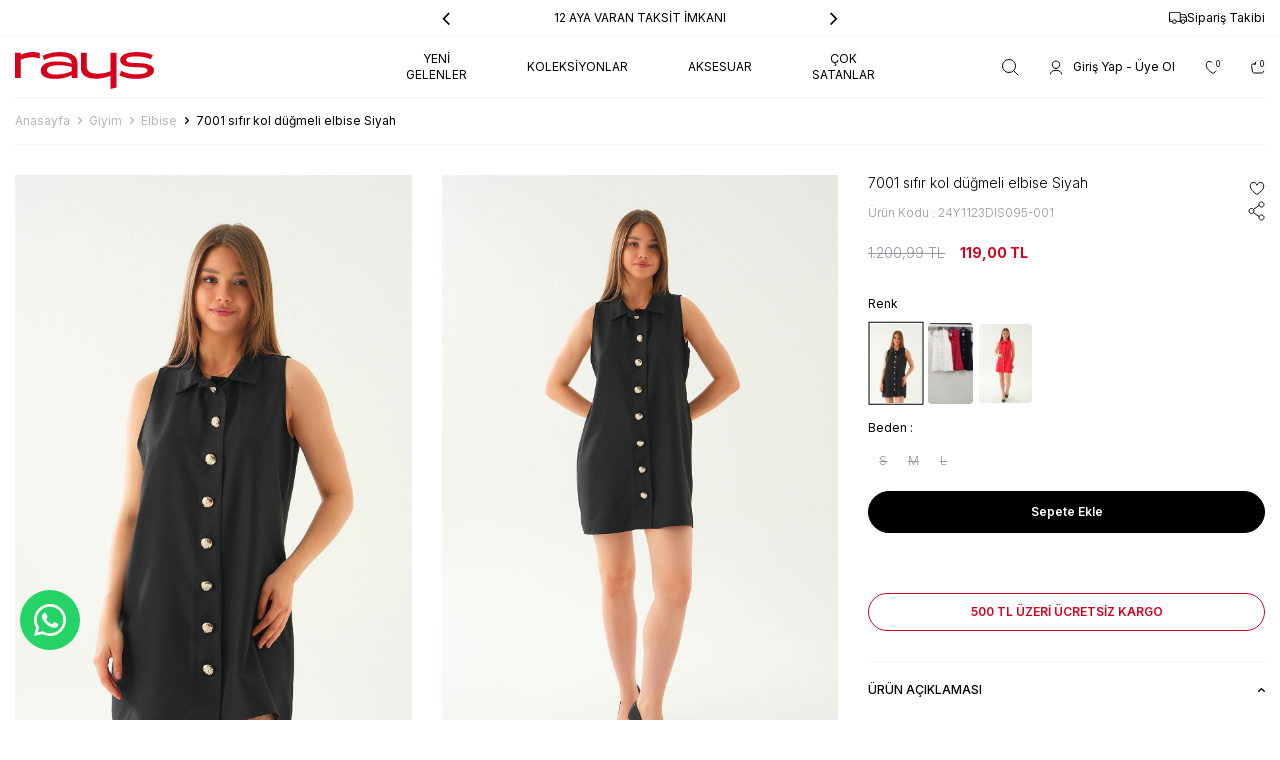

--- FILE ---
content_type: text/html; charset=UTF-8
request_url: https://www.rays.com.tr/7001-sifir-kol-dugmeli-elbise-siyah
body_size: 34088
content:
<!DOCTYPE html>
<html lang="tr-TR" >
<head>
<meta charset="utf-8" />
<title>7001 sıfır kol düğmeli elbise Siyah Elbise RAYS</title>
<meta name="description" content="7001 sıfır kol düğmeli elbise Siyah Elbise 2608 Balıkçı Yaka Elbise Siyah RAYS" />
<meta name="copyright" content="T-Soft E-Ticaret Sistemleri" />
<script>window['PRODUCT_DATA'] = [];</script>
<meta name="robots" content="index,follow" /><link rel="canonical" href="https://www.rays.com.tr/7001-sifir-kol-dugmeli-elbise-siyah" /><meta property="og:image" content="https://www.rays.com.tr/7001-sifir-kol-dugmeli-elbise-siyah-elbise-rays-5120447-25-O.jpg"/>
                <meta property="og:image:width" content="300" />
                <meta property="og:image:height" content="300" />
                <meta property="og:type" content="product" />
                <meta property="og:title" content="7001 sıfır kol düğmeli elbise Siyah Elbise RAYS" />
                <meta property="og:description" content="7001 sıfır kol düğmeli elbise Siyah Elbise 2608 Balıkçı Yaka Elbise Siyah RAYS" />
                <meta property="product:availability" content="out of stock" />
                <meta property="og:url" content="https://www.rays.com.tr/7001-sifir-kol-dugmeli-elbise-siyah" />
                <meta property="og:site_name" content="rays.com.tr" />
                <meta name="twitter:card" content="summary" />
                <meta name="twitter:title" content="7001 sıfır kol düğmeli elbise Siyah Elbise RAYS" />
                <meta name="twitter:description" content="7001 sıfır kol düğmeli elbise Siyah Elbise 2608 Balıkçı Yaka Elbise Siyah RAYS" />
                <meta name="twitter:image" content="https://www.rays.com.tr/7001-sifir-kol-dugmeli-elbise-siyah-elbise-rays-5120447-25-O.jpg" />
            <script>
                const E_EXPORT_ACTIVE = 1;
                const CART_DROPDOWN_LIST = true;
                const ENDPOINT_PREFIX = '';
                const ENDPOINT_ALLOWED_KEYS = [];
                const SETTINGS = {"KVKK_REQUIRED":1,"NEGATIVE_STOCK":"0","DYNAMIC_LOADING_SHOW_BUTTON":0,"IS_COMMENT_RATE_ACTIVE":0};
                try {
                    var PAGE_TYPE = 'product';
                    var PAGE_ID = 3;
                    var ON_PAGE_READY = [];
                    var THEME_VERSION = 'v5';
                    var THEME_FOLDER = 'v5-rays';
                    var MEMBER_INFO = {"ID":0,"CODE":"","FIRST_NAME":"","BIRTH_DATE":"","GENDER":"","LAST_NAME":"","MAIL":"","MAIL_HASH":"","PHONE":"","PHONE_HASH":"","PHONE_HASH_SHA":"","GROUP":0,"TRANSACTION_COUNT":0,"REPRESENTATIVE":"","KVKK":-1,"COUNTRY":"TR","E_COUNTRY":"TR"};
                    var IS_VENDOR = 0;
                    var MOBILE_ACTIVE = false;
                    var CART_COUNT = '0';
                    var CART_TOTAL = '0,00';
                    var SESS_ID = '104e87738a8475b1675c944d44ce5747';
                    var LANGUAGE = 'tr';
                    var CURRENCY = 'TL';
                    var SEP_DEC = ',';
                    var SEP_THO = '.';
                    var DECIMAL_LENGTH = 2;  
                    var SERVICE_INFO = null;
                    var CART_CSRF_TOKEN = '8e1e9ab95d1c43d13df27bc54e24e70ef6c58d8d8a0e5202d0aea34cbfb12553';
                    var CSRF_TOKEN = 'FwX5WHpIIFyjXppr2jJ5vzWdBNckndz+E8oszhGvqsY=';
                    
                }
                catch(err) { }
            </script>
            <!--cache--><link rel="preload" as="font" href="/theme/v5/css/fonts/tsoft-icon.woff2?v=1" type="font/woff2" crossorigin>
<link rel="preconnect" href="https://fonts.gstatic.com" crossorigin>
<link rel="preload" as="style" href="https://fonts.googleapis.com/css?family=Inter:300,500,regular,600,700,800,900&display=swap">
<link rel="stylesheet" href="https://fonts.googleapis.com/css?family=Inter:300,500,regular,600,700,800,900&display=swap" media="print" onload="this.media='all'">
<noscript>
<link rel="stylesheet" href="https://fonts.googleapis.com/css?family=Inter:300,500,regular,600,700,800,900&display=swap">
</noscript>
<link type="text/css" rel="stylesheet" href="/srv/compressed/load/all/css/tr/3/0.css?v=1768563834&isTablet=0&isMobile=1&userType=Ziyaretci">
<link rel="shortcut icon" href="//rays.com.tr/Data/EditorFiles/favicon-16x16.png">
<meta name="viewport" content="width=device-width, initial-scale=1">
<script>
if (navigator.userAgent.indexOf('iPhone') > -1 || PAGE_ID == 91) {
document.querySelector("[name=viewport]").setAttribute('content', 'width=device-width, initial-scale=1, maximum-scale=1');
}
</script>
<script src="/theme/v5/js/callbacks.js?v=1768563834"></script>
<script src="/js/tsoftapps/v5/header.js?v=1768563834"></script>
<!-- T-Soft Apps - Google GTAG - Tracking Code Start -->
<script async src="https://www.googletagmanager.com/gtag/js?id=G-BJV0R3EXBJ"></script>
<script>
function gtag() {
dataLayer.push(arguments);
}
</script>
<!-- T-Soft Apps - Google GTAG - Tracking Code End --><script>
var appLanguageData = '{"cookie_title":{"tr":"Çerez Kullanımı"},"cookie_description":{"tr":"Kişisel verileriniz, hizmetlerimizin daha iyi bir şekilde sunulması için mevzuata uygun bir şekilde toplanıp işlenir. Konuyla ilgili detaylı bilgi almak için Gizlilik Politikamızı inceleyebilirsiniz."}}';
if (typeof appLanguageData !== 'object') {
appLanguageData = {};
}
var cookie_usage = {
setCookie: function(cookie_name, cookie_value, cookie_expire){
var d = new Date();
d.setTime(d.getTime() + (cookie_expire));
var expires = "expires="+ d.toUTCString();
if(cookie_expire != ""){
document.cookie = cookie_name + "=" + cookie_value + ";" + expires + ";path=/";
}else{
document.cookie = cookie_name + "=" + cookie_value;
}
},
language_content: JSON.parse(appLanguageData),
getCookie: function(cookie_name){
var name = cookie_name + "=";
var decodedCookie = decodeURIComponent(document.cookie);
var ca = decodedCookie.split(';');
for(var i = 0; i < ca.length; i++) {
var c = ca[i];
while (c.charAt(0) == ' ') {
c = c.substring(1);
}
if (c.indexOf(name) == 0) {
return c.substring(name.length, c.length);
}
}
return "";
},
run: function(){
var lang = cookie_usage.language_content;
var current_lang = window.LANGUAGE;
var default_title = `Çerez Kullanımı`;
var default_description = `Kişisel verileriniz, hizmetlerimizin daha iyi bir şekilde sunulması için mevzuata uygun bir şekilde toplanıp işlenir. Konuyla ilgili detaylı bilgi almak için Gizlilik Politikamızı inceleyebilirsiniz.`;
if(typeof lang.cookie_title[current_lang] != 'undefined' && lang.cookie_title[current_lang] != ""){
var default_title = lang.cookie_title[current_lang];
}
if(typeof lang.cookie_description[current_lang] != 'undefined' && lang.cookie_description[current_lang] != "" ){
var default_description = lang.cookie_description[current_lang];
}
document.write(`<div id="cookie_law"><span id="cookie_law_close">X</span><div id="cookie_law_title">`+default_title+`</div><div id="cookie_law_description">`+default_description+`</div></div>`);
document.write(`<style>#cookie_law{z-index:9999;line-height:20px;position:fixed;bottom:0;right:20px;border-top-left-radius:10px;border-top-right-radius:10px;background-color:rgba(0,0,0,0.8); padding:20px;width:250px;color:rgba(255,255,255,1);}#cookie_law_title{font-size:18px;margin-bottom:15px;}#cookie_law_description{font-size14px;}#cookie_law_close{position:absolute;color:#fff;font-size:14px;width:20px;height:20px;top:5px;right:5px;border-radius:3px;font-weight:bold;cursor:pointer;}@media only screen and (max-width: 1023px){#cookie_law{bottom: 0; right: 0; left: 0;width: calc(100% - 20px);height: max-content;border-radius: 0px; padding: 10px;background: rgba(0,0,0,0.8);}</style>`);
var cookie_law = cookie_usage.getCookie("cookie_law");
if(cookie_law == 1){
document.getElementById('cookie_law').style.display = 'none';
}
document.getElementById('cookie_law_close').addEventListener("click", function(){
cookie_usage.setCookie('cookie_law', 1, (15 * 24 * 60 * 60 * 1000));
document.getElementById('cookie_law').style.display = 'none';
});
if("limited" === "infinite"){
document.getElementById('cookie_law').style.display = 'block';
return false;
}
var cookie_loop = setInterval(function (){
var cookie_law = cookie_usage.getCookie("cookie_law");
if(cookie_law != 1){
document.getElementById('cookie_law').style.display = 'block';
var cookie_law_time_out = cookie_usage.getCookie('cookie_law_time_out');
if(cookie_law_time_out == ""){
cookie_usage.setCookie('cookie_law_time_out', 60, (15 * 24 * 60 * 60 * 1000));
}else if(parseInt(cookie_law_time_out) >= 0){
cookie_usage.setCookie('cookie_law_time_out', parseInt(cookie_law_time_out) - 1, (15 * 24 * 60 * 60 * 1000));
}else{
document.getElementById('cookie_law').style.display = 'none';
cookie_usage.setCookie('cookie_law', 1, (15 * 24 * 60 * 60 * 1000));
clearInterval(cookie_loop);
}
}else{
document.getElementById('cookie_law').style.display = 'none';
cookie_usage.setCookie('cookie_law_time_out', 60, (15 * 24 * 60 * 60 * 1000));
clearInterval(cookie_loop);
}
}, 1000);
}
}
cookie_usage.run();
</script>
<style type='text/css'>
::-webkit-scrollbar
{
width: 5px !important;
background: #ffffff !important;
}
::-webkit-scrollbar-button
{
display:none !important;
}
::-webkit-scrollbar-thumb
{
background:#ff0000 !important;
}
</style>
<!-- Google Tag Manager -->
<script>(function(w,d,s,l,i){w[l]=w[l]||[];w[l].push({'gtm.start':
new Date().getTime(),event:'gtm.js'});var f=d.getElementsByTagName(s)[0],
j=d.createElement(s),dl=l!='dataLayer'?'&l='+l:'';j.async=true;j.src=
'https://www.googletagmanager.com/gtm.js?id='+i+dl;f.parentNode.insertBefore(j,f);
})(window,document,'script','dataLayer','GTM-57KBDZRC');</script>
<!-- End Google Tag Manager --><script>
callbacks.cart.add.push(function(response) {
const product = response.addedProduct;
const memberId = window.MEMBER_INFO?.ID;
if (!memberId) return;
const storageKey = `cart_prices_${memberId}`;
let cartPrices = JSON.parse(localStorage.getItem(storageKey) || '{}');
cartPrices[product.sku + '-' + (product.subproduct_sku || '0')] = {
price: product.price,
shown: false
};
localStorage.setItem(storageKey, JSON.stringify(cartPrices));
});
callbacks.cart.load.push(function(response) {
if (window.PAGE_ID != '30') return;
const memberId = window.MEMBER_INFO?.ID;
if (!memberId) return;
const storageKey = `cart_prices_${memberId}`;
let cartPrices = JSON.parse(localStorage.getItem(storageKey) || '{}');
const currentSkus = response.PRODUCTS.map(p => p.PRODUCT_CODE + '-' + (p.VARIANT_CODE || '0'));
Object.keys(cartPrices).forEach(sku => {
if (!currentSkus.includes(sku)) {
delete cartPrices[sku];
}
});
let showMessages = [];
response.PRODUCTS.forEach(product => {
let formatPrice, vatPrice, appPriceToFloat;
if (THEME_VERSION == 'os2') {
formatPrice = format;
vatPrice = vat;
appPriceToFloat = priceToFloat;
} else if (THEME_VERSION == 'v5') {
formatPrice = T.format;
vatPrice = T.vat;
appPriceToFloat = T.priceToFloat;
} else {
return
}
const localProduct = cartPrices[product.PRODUCT_CODE + '-' + (product.VARIANT_CODE || '0')];
if (!localProduct) return;
const localPrice = formatPrice(localProduct.price);
const newPrice = vatPrice(product.PRICE_SELL, product.VAT);
const baseLocalPrice = appPriceToFloat(localPrice);
const baseNewPrice = appPriceToFloat(newPrice);
if (localProduct && !localProduct.shown && baseNewPrice < baseLocalPrice) {
showMessages.push(`
<div class="price-change-item">
<a href="/${product.URL}" target="_blank" class="text-underline">${product.TITLE}${product.VARIANT_NAME ? ' ' + product.VARIANT_NAME : ''}</a>, fiyatı düştü. <span class="old-price">${localPrice} ${product.TARGET_CURRENCY}</span> olan eski fiyatı <span class="new-price">${newPrice} ${product.TARGET_CURRENCY}</span> olarak değişti!
</div>
`);
cartPrices[product.PRODUCT_CODE + '-' + (product.VARIANT_CODE || '0')].shown = true;
}
if (localProduct && !localProduct.shown) {
cartPrices[product.PRODUCT_CODE + '-' + (product.VARIANT_CODE || '0')].shown = false;
cartPrices[product.PRODUCT_CODE + '-' + (product.VARIANT_CODE || '0')].price = baseNewPrice;
}
});
if (showMessages.length > 0) {
const cartElement = document.querySelector('.folder-cart');
if (cartElement) {
const cartPriceDown = document.createElement('div');
cartPriceDown.classList.add('cart-price-down');
cartPriceDown.innerHTML = `
<div class="cart-price-down-title">
<svg class="cart-price-down-icon" viewBox="0 0 24 24" width="18" height="18">
<path fill="currentColor" d="M21.41 11.58l-9-9C12.05 2.22 11.55 2 11 2H4c-1.1 0-2 .9-2 2v7c0 .55.22 1.05.59 1.42l9 9c.36.36.86.58 1.41.58.55 0 1.05-.22 1.41-.59l7-7c.37-.36.59-.86.59-1.41 0-.55-.23-1.06-.59-1.42zM5.5 7C4.67 7 4 6.33 4 5.5S4.67 4 5.5 4 7 4.67 7 5.5 6.33 7 5.5 7z"/>
</svg>
Sepetinize önceden eklediğiniz ${showMessages.length} ürünün fiyatı değişti.
</div>
<div class="cart-price-down-content">
${showMessages.join('')}
</div>
`;
cartElement.prepend(cartPriceDown);
}
}
localStorage.setItem(storageKey, JSON.stringify(cartPrices));
});
callbacks.cart.delete.push(function(response) {
const product = response.deletedProduct;
const memberId = window.MEMBER_INFO?.ID;
if (!memberId) return;
const storageKey = `cart_prices_${memberId}`;
let cartPrices = JSON.parse(localStorage.getItem(storageKey) || '{}');
delete cartPrices[product.sku + '-' + product.subproduct_sku];
localStorage.setItem(storageKey, JSON.stringify(cartPrices));
});
</script>
<style>
.cart-price-down {
background: #fff;
color: #333;
padding: 0;
border-radius: 6px;
margin-bottom: 30px;
border: 1px solid #e0e0e0;
box-shadow: 0 1px 3px rgba(0,0,0,0.05);
font-size: 14px;
line-height: 1.5;
transition: all 0.3s ease;
overflow: hidden;
}
.cart-price-down-title {
background: #f8f9fa;
color: #495057;
padding: 10px 15px;
font-weight: 500;
font-size: 14px;
display: flex;
align-items: center;
gap: 8px;
border-bottom: 1px solid #e0e0e0;
}
.cart-price-down-icon {
flex-shrink: 0;
opacity: 0.7;
}
.cart-price-down-content {
padding: 5px;
}
.cart-price-down:hover {
box-shadow: 0 2px 5px rgba(0,0,0,0.08);
}
.cart-price-down a {
color: #0066cc;
text-decoration: none;
font-weight: 500;
transition: color 0.2s ease;
}
.cart-price-down a:hover {
color: #004999;
text-decoration: underline;
}
.cart-price-down .text-danger {
color: #dc3545;
font-weight: 500;
}
.cart-price-down .text-success {
color: #28a745;
font-weight: 500;
}
.cart-price-down-subtitle {
padding: 8px 15px;
font-size: 13px;
color: #666;
border-bottom: 1px solid #f0f0f0;
}
.price-change-item {
padding: 8px 15px;
font-size: 13px;
line-height: 1.4;
}
.price-change-item:last-child {
padding-bottom: 12px;
}
.old-price {
color: #dc3545;
text-decoration: line-through;
}
.new-price {
color: #28a745;
font-weight: 600;
}
</style><style>
#recently-viewed-app[v-cloak] {
display: none;
}
.recently-viewed-app-widget {
position: fixed;
right: 0;
top: 50%;
transform: translateY(-50%);
z-index: 40;
background: #fff;
box-shadow: -2px 0 10px rgba(0,0,0,0.1);
border-radius: 8px 0 0 8px;
transition: all 0.3s ease;
width: auto;
display: flex;
}
.recently-viewed-app-header {
padding: 15px 5px;
background: #f8f9fa;
border-radius: 8px 0 0 8px;
writing-mode: vertical-rl;
text-orientation: mixed;
height: auto;
display: flex;
align-items: center;
justify-content: center;
min-height: 200px;
cursor: pointer;
}
.recently-viewed-app-title {
font-size: 14px;
font-weight: 600;
color: #333;
display: flex;
align-items: center;
gap: 8px;
transform: rotate(180deg);
}
.recently-viewed-app-title svg {
width: 16px;
height: 16px;
transform: rotate(90deg);
margin-top: 8px;
}
.recently-viewed-app-recent-products {
display: flex;
flex-direction: column;
gap: 10px;
padding: 10px;
}
.recently-viewed-app-recent-product {
width: 50px;
height: 50px;
border-radius: 4px;
overflow: hidden;
}
.recently-viewed-app-recent-product img {
width: 100%;
height: 100%;
object-fit: cover;
}
.recently-viewed-app-all-products {
position: absolute;
right: 100%;
top: 50%;
transform: translateY(-50%);
width: auto;
max-width: 768px;
background: #fff;
box-shadow: -2px 0 10px rgba(0,0,0,0.1);
border-radius: 8px 0 0 8px;
opacity: 0;
visibility: hidden;
transition: all 0.3s ease;
}
.recently-viewed-app-widget:hover .recently-viewed-app-all-products {
opacity: 1;
visibility: visible;
}
.recently-viewed-app-all-products-body {
width: 100%;
}
.recently-viewed-app-all-products-header {
padding: 15px;
background: #f8f9fa;
display: flex;
justify-content: space-between;
align-items: center;
border-radius: 8px 0 0 0;
}
.recently-viewed-app-all-products-title {
font-size: 16px;
font-weight: 600;
color: #333;
}
.recently-viewed-app-close-btn {
cursor: pointer;
color: #666;
}
.recently-viewed-app-product-item {
width: 100%;
height: 100%;
overflow: hidden;
border-radius: 4px;
background-color: #fff;
border: 1px solid #eee;
box-shadow: 0 0 10px rgba(0,0,0,0.1);
display: flex;
flex-direction: column;
transition: all 0.1s ease;
}
.recently-viewed-app-product-item:hover {
border-color: #333;
}
.recently-viewed-app-product-link {
display: flex;
gap: 15px;
text-decoration: none;
color: inherit;
}
.recently-viewed-app-product-image {
width: 80px;
height: 80px;
border-radius: 4px;
overflow: hidden;
}
.recently-viewed-app-product-info {
width: 100%;
padding: 8px;
flex-grow: 1;
border-top: 1px solid #eee;
}
.recently-viewed-app-product-name {
font-size: 12px;
color: #333;
text-align: center;
display: -webkit-box;
-webkit-line-clamp: 2;
-webkit-box-orient: vertical;
overflow: hidden;
text-overflow: ellipsis;
line-height: 1.4;
height: 2.8em;
}
.recently-viewed-app-modal {
position: fixed;
top: 0;
left: 0;
width: 100%;
height: 100%;
z-index: 9999;
display: flex;
align-items: center;
justify-content: center;
opacity: 0;
visibility: hidden;
transition: all 0.3s ease;
}
.recently-viewed-app-modal.show {
opacity: 1;
visibility: visible;
}
.recently-viewed-app-modal-overlay {
position: absolute;
top: 0;
left: 0;
width: 100%;
height: 100%;
background: rgba(0, 0, 0, 0.5);
}
.recently-viewed-app-modal-content {
position: relative;
width: 768px;
max-width: 90%;
max-height: 90vh;
background: #fff;
border-radius: 8px;
z-index: 1;
display: flex;
flex-direction: column;
}
.recently-viewed-app-modal-header {
padding: 10px 20px;
background: #f8f9fa;
border-bottom: 1px solid #eee;
display: flex;
justify-content: space-between;
align-items: center;
writing-mode: horizontal-tb;
text-orientation: mixed;
transform: none;
height: auto;
position: static;
min-height: auto;
}
.recently-viewed-app-modal-title {
font-size: 16px;
font-weight: 600;
color: #333;
}
.recently-viewed-app-modal-close {
cursor: pointer;
color: #666;
font-size: 20px;
transform: none;
margin-top: 0;
}
.recently-viewed-app-modal-close svg {
width: 20px;
height: 20px;
transform: rotate(90deg);
margin-top: 8px;
}
.recently-viewed-app-modal-body {
width: 100%;
}
.recently-viewed-app-swiper {
width: 100%;
padding: 20px !important;
overflow: hidden;
}
.recently-viewed-app-swiper .swiper-slide {
height: auto;
width: 136px;
}
.recently-viewed-app-swiper .recently-viewed-app-product-image {
width: 100%;
height: 150px;
border-radius: 4px;
overflow: hidden;
}
.recently-viewed-app-swiper-scrollbar {
background: #f1f1f1;
height: 4px;
margin-top: 10px;
}
.recently-viewed-app-swiper-scrollbar-drag {
background: #333;
height: 4px;
border-radius: 2px;
}
</style>
<div id="recently-viewed-app" v-if="LOADED" v-cloak>
<div class="recently-viewed-app-container" v-if="PRODUCTS.length > 0">
<div class="recently-viewed-app-widget" :class="{ 'recently-viewed-app-popup': TYPE === 'popup' }">
<div class="recently-viewed-app-header" @click="TYPE === 'popup' || isMobile ? openPopup() : null">
<div class="recently-viewed-app-title">
<svg xmlns="http://www.w3.org/2000/svg" viewBox="0 0 24 24" fill="none" stroke="currentColor" stroke-width="2" stroke-linecap="round" stroke-linejoin="round">
<circle cx="12" cy="12" r="10"></circle>
<polyline points="12 6 12 12 16 14"></polyline>
</svg>
{{ translate[LANG].title }}
</div>
</div>
<div class="recently-viewed-app-recent-products" @click="TYPE === 'popup' || isMobile ? openPopup() : null">
<div class="recently-viewed-app-recent-product" v-for="product in PRODUCTS.slice(0, 3)" :key="product.code">
<a href="javascript:void(0)" class="recently-viewed-app-product-link">
<img :src="product.image" :alt="product.title" class="recently-viewed-app-product-image">
</a>
</div>
</div>
<div class="recently-viewed-app-all-products" v-if="TYPE === 'sidebar'">
<div class="recently-viewed-app-all-products-body">
<div class="swiper recently-viewed-app-swiper">
<div class="swiper-wrapper">
<div class="swiper-slide" v-for="product in PRODUCTS" :key="product.code">
<div class="recently-viewed-app-product-item">
<a :href="'/' + product.url" class="image-wrapper block overflow-hidden aspect-product">
<figure class="image-inner w-full h-full">
<img :src="product.image" :alt="product.title">
</figure>
</a>
<a :href="'/' + product.url" class="recently-viewed-app-product-info">
<div class="recently-viewed-app-product-name">{{ product.title }}</div>
</a>
</div>
</div>
</div>
<div class="recently-viewed-app-swiper-scrollbar"></div>
</div>
</div>
</div>
</div>
<div class="recently-viewed-app-modal" v-if="TYPE === 'popup' && showPopup">
<div class="recently-viewed-app-modal-overlay" @click="closePopup"></div>
<div class="recently-viewed-app-modal-content">
<div class="recently-viewed-app-modal-header">
<div class="recently-viewed-app-modal-title">{{ translate[LANG].title }}</div>
<div class="recently-viewed-app-modal-close" @click="closePopup">
<svg xmlns="http://www.w3.org/2000/svg" viewBox="0 0 24 24" fill="none" stroke="currentColor" stroke-width="2" stroke-linecap="round" stroke-linejoin="round">
<line x1="18" y1="6" x2="6" y2="18"></line>
<line x1="6" y1="6" x2="18" y2="18"></line>
</svg>
</div>
</div>
<div class="recently-viewed-app-modal-body">
<div class="swiper recently-viewed-app-swiper">
<div class="swiper-wrapper">
<div class="swiper-slide" v-for="product in PRODUCTS" :key="product.code">
<div class="recently-viewed-app-product-item">
<a :href="'/' + product.url" class="image-wrapper block overflow-hidden aspect-product">
<figure class="image-inner w-full h-full">
<img :src="product.image" :alt="product.title">
</figure>
</a>
<a :href="'/' + product.url" class="recently-viewed-app-product-info">
<div class="recently-viewed-app-product-name">{{ product.title }}</div>
</a>
</div>
</div>
</div>
<div class="recently-viewed-app-swiper-scrollbar"></div>
</div>
</div>
</div>
</div>
</div>
</div>
<script src="https://tools.tsoftapps.com/themes/web/plugins/vue-bundle.js"></script>
<script>
new Vue({
el: '#recently-viewed-app',
data: {
PRODUCTS: [],
LIMIT: '5' || 10,
TYPE: 'sidebar' || 'sidebar',
COOKIE_NAME: 'app_recently_viewed',
COOKIE_EXPIRATION: 30*24*60*60,
ENDPOINT: '/srv/service/product/get-product-by-wscodes',
LOADED: false,
LANG: 'tr',
showPopup: false,
swiper: null,
isMobile: window.innerWidth < 768,
translate: {
tr: {
title: 'Son İnceledikleriniz'
},
en: {
title: 'Recently Viewed'
},
ar: {
title: 'آخر المشاهدات'
}
}
},
methods: {
setCookieProducts() {
if (PAGE_TYPE == 'undefined' || PRODUCT_DATA == 'undefined') {
return;
}
if (PAGE_TYPE != 'product') {
return;
}
if (PRODUCT_DATA.length == 0) {
return;
}
const product = PRODUCT_DATA[0];
if (product.code) {
let existingProducts = this.getCookie(this.COOKIE_NAME) || '';
let productCodes = existingProducts ? existingProducts.split(',') : [];
productCodes = productCodes.filter(code => code !== product.code);
productCodes.unshift(product.code);
if (productCodes.length > this.LIMIT) {
productCodes = productCodes.slice(0, this.LIMIT);
}
document.cookie = `${this.COOKIE_NAME}=${productCodes.join(',')}; max-age=${this.COOKIE_EXPIRATION}; path=/`;
}
},
getCookie(name) {
const value = `; ${document.cookie}`;
const parts = value.split(`; ${name}=`);
if (parts.length === 2) return parts.pop().split(';').shift();
return '';
},
async fetchProductsByCodes() {
let existingProducts = this.getCookie(this.COOKIE_NAME) || '';
let productCodes = existingProducts ? existingProducts.split(',') : [];
if (productCodes.length < 3) return;
let formData = new FormData();
productCodes.forEach(code => {
formData.append('ws_codes[]', code);
});
const str = 'tsoft-' + new Date().getFullYear();
const encoded = btoa(str);
formData.append('info_hash', encoded);
try {
const response = await fetch(this.ENDPOINT, {
method: 'POST',
body: formData
});
if (response.ok) {
const data = await response.json();
if (data?.status == true) {
this.PRODUCTS = data?.products || [];
}
}
} catch (error) {
console.error('Error fetching products:', error);
} finally {
this.LOADED = true;
}
},
openPopup() {
this.showPopup = true;
setTimeout(() => {
document.querySelector('.recently-viewed-app-modal').classList.add('show');
this.initSwiper();
}, 10);
},
closePopup() {
document.querySelector('.recently-viewed-app-modal').classList.remove('show');
setTimeout(() => {
this.showPopup = false;
}, 300);
},
initSwiper() {
if (this.PRODUCTS.length > 0) {
if (this.swiper) {
this.swiper.destroy(true, true);
this.swiper = null;
}
this.swiper = new Swiper('.recently-viewed-app-swiper', {
slidesPerView: 'auto',
spaceBetween: 10,
scrollbar: {
el: ".recently-viewed-app-swiper-scrollbar",
},
watchOverflow: true,
});
}
},
},
mounted() {
if (typeof PAGE_ID == 'undefined' || PAGE_ID == 91) return;
if (this.isMobile) {
this.TYPE = 'popup';
}
document.addEventListener("DOMContentLoaded", async (event) => {
await this.fetchProductsByCodes();
this.setCookieProducts();
this.LANG = ['tr', 'en', 'ar'].includes(LANGUAGE) ? LANGUAGE : 'en';
if (typeof Swiper === 'undefined') {
var link = document.createElement('link');
link.rel = 'stylesheet';
link.href = 'https://cdn.jsdelivr.net/npm/swiper@8/swiper-bundle.min.css';
document.head.appendChild(link);
var script = document.createElement('script');
script.src = 'https://cdn.jsdelivr.net/npm/swiper@8/swiper-bundle.min.js';
document.head.appendChild(script);
}
if (this.TYPE === 'sidebar') {
setTimeout(() => {
this.initSwiper();
}, 250);
}
});
}
});
</script><!-- T-Soft Apps - V5 - Facebook Dönüşümler API - Tracking Code Head Start -->
<script>
if(typeof window.FB_EVENT_ID == 'undefined'){
window.FB_EVENT_ID = "fb_" + new Date().getTime();
}
</script>
<!-- T-Soft Apps - V5 - Facebook Dönüşümler API - Tracking Code Head End --><meta name="p:domain_verify" content="2cb5befeb6f9ef925f4e050b2bb51c55" /><meta name="theme-color" content="#cc0000">
<meta name="apple-mobile-web-app-status-bar-style" content="#cc0000">
<meta name="msapplication-navbutton-color" content="#cc0000"><script>
if(typeof window.FB_EVENT_ID == 'undefined'){
window.FB_EVENT_ID = "fb_" + new Date().getTime();
}
</script><meta name="google-site-verification" content="uuMmnz23aX5ZUGsB4SciDxhr8eOyn25kBDKepIafgEA" />
</head>
<body><!-- Google Tag Manager (noscript) -->
<noscript><iframe src="https://www.googletagmanager.com/ns.html?id=GTM-57KBDZRC"
height="0" width="0" style="display:none;visibility:hidden"></iframe></noscript>
<!-- End Google Tag Manager (noscript) -->
<input type="hidden" id="cookie-law" value="1">
<div class="w-100 d-flex flex-wrap ">
<div class=" col-12 col-sm-12 col-md-12 col-lg-12 col-xl-12 col-xxl-12 column-526  "><div class="row">
<div id="relation|688" data-id="688" class="relArea col-12 v5-rays  folder-header tpl-default "><div class="row">
<header class="container-fluid position-relative">
<div class="row">
<div id="header-top" class="col-12 d-lg-block border-bottom">
<div class="row">
<div class="col flex-shrink-0 d-none d-lg-flex align-items-center py-2 py-md-1 py-lg-10px">
</div>
<div class="col-12 col-lg-7 col-xl-4 text-center text-lg-left py-2 py-md-1 py-lg-10px d-flex align-items-center">
<div id="slider-block-688" class="swiper-container">
<div class="swiper-wrapper">
<div class="swiper-slide h-auto px-2">
<div class="top-slide">
<div>12 AYA VARAN TAKSİT İMKANI</div>
</div>
</div>
<div class="swiper-slide h-auto px-2">
<div class="top-slide">
<div>500 TL ÜZERİ ÜCRETSİZ KARGO</div>
</div>
</div>
<div class="swiper-slide h-auto px-2">
<div class="top-slide">
<div>AYNI GÜN KARGO </div>
</div>
</div>
</div>
<div id="swiper-next-688" class="swiper-button-next"><i class="ti-angle-right"></i></div>
<div id="swiper-prev-688" class="swiper-button-prev"><i class="ti-angle-left"></i></div>
</div>
</div>
<div class="col d-none d-lg-flex align-items-center justify-content-flex-end py-2 py-md-1 py-lg-10px">
<a href="/siparis-takip" class="d-flex align-items-center gap-10px"><i class="ti-cst-truck"></i>Sipariş Takibi</a>
</div>
</div>
</div>
<div id="header-middle" class="w-100">
<div id="header-sticky" class="w-100" data-toggle="sticky" data-parent="#header-middle" data-class="header-sticky" data-scroll="0" data-direction="true" >
<div id="header-main" class="col-12 bg-white py-2 py-md-1 py-lg-0">
<div class="row align-items-center">
<div class="col-auto d-lg-none">
<a href="#mobile-menu-688" data-toggle="drawer" class="header-mobile-menu-btn" aria-label="Menü">
<i class="ti-menu text-primary"></i>
</a>
</div>
<div class="col-auto col-lg d-flex">
<a href="https://www.rays.com.tr/" id="logo" aria-label="logo">
<p><img src="/Data/EditorFiles/v5-k-rays/logo.svg" width="158" height="50" /></p>
</a>
</div>
<nav id="main-menu" class="col d-none d-lg-flex justify-content-center bg-white">
<ul class="d-flex menu justify-content-center menu-688">
<li>
<a id="menu-45688" href="https://www.rays.com.tr/yeni-urunler" target="" class="d-flex align-items-center w-100 px-2 menu-first-title undefined" title="YENİ GELENLER">
<span class="d-flex align-items-center w-100 h-100 text-center text-uppercase position-relative text-content text-black">YENİ GELENLER</span>
</a>
</li>
<li>
<a id="menu-75688" href="https://www.rays.com.tr/giyim" target="" class="d-flex align-items-center w-100 px-2 menu-first-title undefined" title="KOLEKSİYONLAR">
<span class="d-flex align-items-center w-100 h-100 text-center text-uppercase position-relative text-content text-black">KOLEKSİYONLAR</span>
</a>
<div class="w-100 py-2 menu-container fade-in">
<div class="container">
<div class="row">
<div class="col-12">
<div class="row">
<div class="col-2">
<a id="menu-132688" href="https://www.rays.com.tr/ust-giyim" target=""
class="fw-semibold menu-title d-block align-items-center menu-second-title text-uppercase "
title="Üst Giyim">
Üst Giyim
</a>
<ul class="clearfix mb-1">
<li class="w-100">
<a id="menu-146688" href="https://www.rays.com.tr/gomlek" target=""
class="d-block align-items-center menu-third-title " title="Gömlek">
Gömlek
</a>
</li>
<li class="w-100">
<a id="menu-206688" href="https://www.rays.com.tr/bluz" target=""
class="d-block align-items-center menu-third-title " title="Bluz">
Bluz
</a>
</li>
<li class="w-100">
<a id="menu-153688" href="https://www.rays.com.tr/kazak" target=""
class="d-block align-items-center menu-third-title " title="Kazak">
Kazak
</a>
</li>
<li class="w-100">
<a id="menu-154688" href="https://www.rays.com.tr/sweat" target=""
class="d-block align-items-center menu-third-title " title="Sweatshirt">
Sweatshirt
</a>
</li>
<li class="w-100">
<a id="menu-152688" href="https://www.rays.com.tr/tunik" target=""
class="d-block align-items-center menu-third-title " title="Tunik">
Tunik
</a>
</li>
<li class="w-100">
<a id="menu-151688" href="https://www.rays.com.tr/tisort" target=""
class="d-block align-items-center menu-third-title " title="T-Shirt">
T-Shirt
</a>
</li>
<li class="w-100">
<a id="menu-207688" href="https://www.rays.com.tr/body" target=""
class="d-block align-items-center menu-third-title " title="Body">
Body
</a>
</li>
<li class="w-100">
<a id="menu-252688" href="https://www.rays.com.tr/tulum" target=""
class="d-block align-items-center menu-third-title " title="Tulum">
Tulum
</a>
</li>
<li class="w-100">
<a id="menu-253688" href="https://www.rays.com.tr/kimono" target=""
class="d-block align-items-center menu-third-title " title="Kimono">
Kimono
</a>
</li>
<li class="w-100">
<a id="menu-254688" href="https://www.rays.com.tr/salopet" target=""
class="d-block align-items-center menu-third-title " title="Salopet">
Salopet
</a>
</li>
<li class="w-100">
<a id="menu-208688" href="https://www.rays.com.tr/atlet" target=""
class="d-block align-items-center menu-third-title " title="Atlet">
Atlet
</a>
</li>
<li class="w-100">
<a id="menu-209688" href="https://www.rays.com.tr/bustiyer" target=""
class="d-block align-items-center menu-third-title " title="Büstiyer">
Büstiyer
</a>
</li>
</ul>
</div>
<div class="col-2">
<a id="menu-133688" href="https://www.rays.com.tr/alt-giyim" target=""
class="fw-semibold menu-title d-block align-items-center menu-second-title text-uppercase "
title="Alt Giyim">
Alt Giyim
</a>
<ul class="clearfix mb-1">
<li class="w-100">
<a id="menu-143688" href="https://www.rays.com.tr/pantolon" target=""
class="d-block align-items-center menu-third-title " title="Pantolon">
Pantolon
</a>
</li>
<li class="w-100">
<a id="menu-145688" href="https://www.rays.com.tr/esofman" target=""
class="d-block align-items-center menu-third-title " title="Eşofman Altı">
Eşofman Altı
</a>
</li>
<li class="w-100">
<a id="menu-141688" href="https://www.rays.com.tr/jean" target=""
class="d-block align-items-center menu-third-title " title="Jean">
Jean
</a>
</li>
<li class="w-100">
<a id="menu-144688" href="https://www.rays.com.tr/tayt" target=""
class="d-block align-items-center menu-third-title " title="Tayt">
Tayt
</a>
</li>
<li class="w-100">
<a id="menu-142688" href="https://www.rays.com.tr/etek" target=""
class="d-block align-items-center menu-third-title " title="Etek">
Etek
</a>
</li>
<li class="w-100">
<a id="menu-210688" href="https://www.rays.com.tr/sort" target=""
class="d-block align-items-center menu-third-title " title="Şort ">
Şort
</a>
</li>
<li class="w-100">
<a id="menu-211688" href="https://www.rays.com.tr/sort-etek" target=""
class="d-block align-items-center menu-third-title " title="Şort Etek">
Şort Etek
</a>
</li>
</ul>
</div>
<div class="col-2">
<a id="menu-134688" href="https://www.rays.com.tr/dis-giyim" target=""
class="fw-semibold menu-title d-block align-items-center menu-second-title text-uppercase "
title="Dış Giyim">
Dış Giyim
</a>
<ul class="clearfix mb-1">
<li class="w-100">
<a id="menu-138688" href="https://www.rays.com.tr/ceket" target=""
class="d-block align-items-center menu-third-title " title="Ceket">
Ceket
</a>
</li>
<li class="w-100">
<a id="menu-136688" href="https://www.rays.com.tr/trenckot" target=""
class="d-block align-items-center menu-third-title " title="Trençkot">
Trençkot
</a>
</li>
<li class="w-100">
<a id="menu-140688" href="https://www.rays.com.tr/hirka" target=""
class="d-block align-items-center menu-third-title " title="Hırka">
Hırka
</a>
</li>
<li class="w-100">
<a id="menu-135688" href="https://www.rays.com.tr/kaban" target=""
class="d-block align-items-center menu-third-title " title="Kaban">
Kaban
</a>
</li>
<li class="w-100">
<a id="menu-139688" href="https://www.rays.com.tr/mont" target=""
class="d-block align-items-center menu-third-title " title="Mont">
Mont
</a>
</li>
<li class="w-100">
<a id="menu-212688" href="https://www.rays.com.tr/yelek" target=""
class="d-block align-items-center menu-third-title " title="Yelek">
Yelek
</a>
</li>
</ul>
</div>
<div class="col-2">
<a id="menu-131688" href="https://www.rays.com.tr/takim" target=""
class="fw-semibold menu-title d-block align-items-center menu-second-title text-uppercase "
title="Alt Üst Takım">
Alt Üst Takım
</a>
<ul class="clearfix mb-1">
<li class="w-100">
<a id="menu-156688" href="https://www.rays.com.tr/pantolon-takim" target=""
class="d-block align-items-center menu-third-title " title="Pantolon Takım">
Pantolon Takım
</a>
</li>
<li class="w-100">
<a id="menu-158688" href="https://www.rays.com.tr/esofman-takim" target=""
class="d-block align-items-center menu-third-title " title="Eşofman Takım">
Eşofman Takım
</a>
</li>
<li class="w-100">
<a id="menu-157688" href="https://www.rays.com.tr/etek-takim" target=""
class="d-block align-items-center menu-third-title " title="Etek Takım">
Etek Takım
</a>
</li>
</ul>
</div>
<div class="col-2">
<a id="menu-241688" href="https://www.rays.com.tr/pijama" target=""
class="fw-semibold menu-title d-block align-items-center menu-second-title text-uppercase "
title="İç Giyim & Pijama">
İç Giyim & Pijama
</a>
<ul class="clearfix mb-1">
<li class="w-100">
<a id="menu-243688" href="https://www.rays.com.tr/sort-takim" target=""
class="d-block align-items-center menu-third-title " title="Pijama Takımı">
Pijama Takımı
</a>
</li>
<li class="w-100">
<a id="menu-242688" href="https://www.rays.com.tr/pijama" target=""
class="d-block align-items-center menu-third-title " title="Pijama Altı">
Pijama Altı
</a>
</li>
</ul>
</div>
<div class="col-2">
<a id="menu-130688" href="https://www.rays.com.tr/elbise" target=""
class="fw-semibold menu-title d-block align-items-center menu-second-title text-uppercase "
title="Elbise">
Elbise
</a>
</div>
</div>
</div>
</div>
</div>
</div>
<div class="menu-overlay bg-transparent position-fixed inset"></div>
</li>
<li>
<a id="menu-38688" href="https://www.rays.com.tr/aksesuar" target="" class="d-flex align-items-center w-100 px-2 menu-first-title undefined" title="AKSESUAR">
<span class="d-flex align-items-center w-100 h-100 text-center text-uppercase position-relative text-content text-black">AKSESUAR</span>
</a>
<div class="w-100 py-2 menu-container fade-in">
<div class="container">
<div class="row">
<div class="col-12">
<div class="row">
<div class="col-2">
<a id="menu-62688" href="https://www.rays.com.tr/canta" target=""
class="fw-semibold menu-title d-block align-items-center menu-second-title text-uppercase undefined"
title="Çanta">
Çanta
</a>
<ul class="clearfix mb-1">
<li class="w-100">
<a id="menu-173688" href="https://www.rays.com.tr/el-cantasi-495" target=""
class="d-block align-items-center menu-third-title " title="El Çantası">
El Çantası
</a>
</li>
<li class="w-100">
<a id="menu-174688" href="https://www.rays.com.tr/cuzdan" target=""
class="d-block align-items-center menu-third-title " title="Cüzdan">
Cüzdan
</a>
</li>
<li class="w-100">
<a id="menu-172688" href="https://www.rays.com.tr/omuz-cantasi" target=""
class="d-block align-items-center menu-third-title " title="Omuz Çantası">
Omuz Çantası
</a>
</li>
<li class="w-100">
<a id="menu-175688" href="https://www.rays.com.tr/postaci-canta" target=""
class="d-block align-items-center menu-third-title " title="Postacı Çanta">
Postacı Çanta
</a>
</li>
<li class="w-100">
<a id="menu-216688" href="https://www.rays.com.tr/sirt-cantasi" target=""
class="d-block align-items-center menu-third-title " title="Sırt Çantası">
Sırt Çantası
</a>
</li>
<li class="w-100">
<a id="menu-262688" href="https://www.rays.com.tr/makyaj-cantasi" target=""
class="d-block align-items-center menu-third-title " title="Makyaj Çantası">
Makyaj Çantası
</a>
</li>
</ul>
</div>
<div class="col-2">
<a id="menu-63688" href="https://www.rays.com.tr/ayakkabi" target=""
class="fw-semibold menu-title d-block align-items-center menu-second-title text-uppercase undefined"
title="Ayakkabı">
Ayakkabı
</a>
</div>
<div class="col-2">
<a id="menu-64688" href="https://www.rays.com.tr/kemer" target=""
class="fw-semibold menu-title d-block align-items-center menu-second-title text-uppercase undefined"
title="Kemer">
Kemer
</a>
</div>
<div class="col-2">
<a id="menu-65688" href="https://www.rays.com.tr/sal" target=""
class="fw-semibold menu-title d-block align-items-center menu-second-title text-uppercase undefined"
title="Şal & Eşarp">
Şal & Eşarp
</a>
</div>
<div class="col-2">
<a id="menu-260688" href="https://www.rays.com.tr/kupe" target=""
class="fw-semibold menu-title d-block align-items-center menu-second-title text-uppercase "
title="Küpe">
Küpe
</a>
</div>
<div class="col-2">
<a id="menu-261688" href="https://www.rays.com.tr/parfum" target=""
class="fw-semibold menu-title d-block align-items-center menu-second-title text-uppercase "
title="Parfüm">
Parfüm
</a>
</div>
<div class="col-2">
<a id="menu-259688" href="https://www.rays.com.tr/kolye" target=""
class="fw-semibold menu-title d-block align-items-center menu-second-title text-uppercase "
title="Kolye">
Kolye
</a>
</div>
<div class="col-2">
<a id="menu-258688" href="https://www.rays.com.tr/bileklik" target=""
class="fw-semibold menu-title d-block align-items-center menu-second-title text-uppercase "
title="Bileklik">
Bileklik
</a>
</div>
<div class="col-2">
<a id="menu-171688" href="https://www.rays.com.tr/corap" target=""
class="fw-semibold menu-title d-block align-items-center menu-second-title text-uppercase "
title="Çorap">
Çorap
</a>
</div>
</div>
</div>
</div>
</div>
</div>
<div class="menu-overlay bg-transparent position-fixed inset"></div>
</li>
<li>
<a id="menu-238688" href="https://www.rays.com.tr/cok-satanlar" target="" class="d-flex align-items-center w-100 px-2 menu-first-title " title="ÇOK SATANLAR">
<span class="d-flex align-items-center w-100 h-100 text-center text-uppercase position-relative text-content text-black">ÇOK SATANLAR</span>
</a>
</li>
</ul>
</nav>
<div id="hm-links" class="col-auto col-lg ml-auto ml-lg-0">
<div class="row justify-content-flex-end align-items-center">
<div class="col-auto">
<span id="toggle-search-bar" class="d-flex cursor-pointer">
<i class="ti-cst-search"></i>
</span>
</div>
<div class="col-auto order-1 order-lg-0">
<a href="#header-member-panel-688" data-toggle="drawer" class="text-body hm-link" id="header-account" aria-label="Hesabım">
<i class="ti-cst-user mr-5px"></i>
<span class="d-none d-lg-block">Giriş Yap - Üye Ol</span>
</a>
</div>
<div class="col-auto">
<a href="#header-member-panel-688" data-toggle="drawer" class="text-body hm-link" id="header-favourite-btn" aria-label="Favorilerim">
<i class="ti-cst-favourite"><span class="tsoft-favourite-count customer-favorites-count badge">0</span></i>
</a>
</div>
<div class="col-auto position-relative order-2 order-lg-0">
<a href="/sepet" class="text-body hm-link header-cart-dropdown" id="header-cart-btn" aria-label="Sepetim">
<i class="ti-cst-basket text-primary"><span class="badge cart-soft-count">0</span></i>
</a>
<div class="header-cart-dropdown-list d-none"></div>
</div>
</div>
</div>
</div>
</div>
<div id="header-search" class="search-bar">
<div class="d-block col-12 col-lg-10 col-xl-6 mx-auto">
<form action="/arama" method="get" autocomplete="off" id="search" class="w-100 position-relative py-1 py-lg-2">
<div class="d-flex search-input-wrapper">
<input id="live-search" type="search" name="q" placeholder="Aradığınız ürün, kategori veya markayı yazınız." class="form-control form-control-md"
data-search="live-search" v-model="searchVal" data-licence="1">
<button type="submit" class="btn btn-dark" id="live-search-btn"><i class="ti-cst-search"></i></button>
</div>
<div class="p-1 bg-white search-form-list" id="dynamic-search-688" v-if="searchVal.length > 0 && data != ''" v-cloak>
<div class="row no-gutters dynamic-search mt-1">
<div class="col-12 dynamic-search-item mb-1" v-if="data.categories.length > 0">
<div class="block-title">Kategoriler</div>
<ul>
<li v-for="(C, index) in data.categories">
<a :href="'/' + C.url" v-if="index < 14">
<span class="search-image" v-if="C.image"><img :src="C.image" :alt="C.title"></span>
<span v-html="C.title"></span>
</a>
</li>
</ul>
</div>
<div class="col-12 dynamic-search-item mb-1" v-if="data.products.length > 0">
<div class="block-title">Ürünler</div>
<ul>
<li v-for="P in data.products" class="product-dynamic-search">
<a :href="'/' + P.url">
<span class="search-image" v-if="P.image"><img :src="P.image" :alt="P.title"></span>
<span class="search-product">
<span class="product-title"> <span v-html="P.title"></span></span>
<span class="product-price text-body fw-semibold"> {{ P.price_sell_with_vat }} TL</span>
</span>
</a>
</li>
</ul>
</div>
<div class="col-12 dynamic-search-item mb-1" v-if="data.brands.length > 0">
<div class="block-title">Markalar</div>
<ul>
<li v-for="B in data.brands">
<a :href="'/' + B.url">
<span class="search-image" v-if="B.image"><img :src="B.image" :alt="B.title"></span>
<span v-html="B.title"></span>
</a>
</li>
</ul>
</div>
<div class="col-12 dynamic-search-item" v-if="data.combines.length > 0">
<div class="block-title">Kombinler</div>
<ul>
<li v-for="C in data.combines">
<a :href="'/' + C.url">
<span class="search-image" v-if="C.image"><img :src="C.image" :alt="C.title"></span>
<span v-html="C.title"></span>
</a>
</li>
</ul>
</div>
<div class="dynamic-search-item px-1 mb-1" v-if="data.products.length < 1 && data.categories.length < 1 && data.brands.length < 1 && data.combines.length < 1">
Sonuç bulunamadı.
</div>
</div>
</div>
</form>
</div>
<div class="search-bar-backdrop"></div>
</div>
</div>
</div>
</div>
</header>
<div data-rel="mobile-menu-688" class="drawer-overlay"></div>
<div id="mobile-menu-688" class="drawer-wrapper" data-display="overlay" data-position="left">
<div class="drawer-header">
<div class="drawer-title">
<i class="ti-menu"></i>
<span class="text-primary">Menü</span>
</div>
<div class="drawer-close" id="mobile-menu-close">
<i class="ti-close"></i>
</div>
</div>
<nav class="w-100 mb-2 drawer-menu">
<ul class="w-100 clearfix">
<li class="w-100 border-bottom px-2">
<a id="mobile-menu-45" href="https://www.rays.com.tr/yeni-urunler" target="" class="d-flex align-items-center fw-semibold text-uppercase menu-item undefined" title="YENİ GELENLER">
YENİ GELENLER
</a>
</li>
<li class="w-100 border-bottom px-2">
<a href="#drawer-menu-75" id="mobile-menu-75" data-toggle="drawer" class="d-flex align-items-center fw-semibold text-uppercase menu-item undefined">
KOLEKSİYONLAR
<span class="ml-auto">
<i class="ti-angle-right text-primary"></i>
</span>
</a>
<div id="drawer-menu-75" data-display="overlay" data-position="left" class="drawer-wrapper">
<div class="w-100 mb-2">
<div class="d-flex align-items-center justify-content-between fw-semibold text-uppercase text-primary border-bottom p-2 position-relative mobile-menu-title sub-drawer-close"
data-rel="drawer-menu-75">
KOLEKSİYONLAR
<i class="ti-angle-left"></i>
</div>
<ul class="clearfix w-100">
<li class="w-100 px-2 border-bottom">
<a href="#drawer-menu-132" id="mobile-menu-132" data-toggle="drawer" class="d-flex align-items-center fw-semibold text-uppercase sub-menu-item ">
Üst Giyim
<span class="ml-auto">
<i class="ti-angle-right text-primary"></i>
</span>
</a>
<div id="drawer-menu-132" data-display="overlay" data-position="left" class="drawer-wrapper">
<div class="w-100 mb-2">
<div class="d-flex align-items-center justify-content-between fw-semibold text-uppercase text-primary border-bottom p-2 position-relative mobile-menu-title sub-drawer-close"
data-rel="drawer-menu-132">
Üst Giyim
<i class="ti-angle-left"></i>
</div>
<ul class="clearfix w-100">
<li class="w-100 px-2 border-bottom">
<a id="mobile-menu-146" href="https://www.rays.com.tr/gomlek" target=""
class="d-flex align-items-center fw-semibold text-uppercase sub-menu-item " title="Gömlek">
Gömlek
</a>
</li>
<li class="w-100 px-2 border-bottom">
<a id="mobile-menu-206" href="https://www.rays.com.tr/bluz" target=""
class="d-flex align-items-center fw-semibold text-uppercase sub-menu-item " title="Bluz">
Bluz
</a>
</li>
<li class="w-100 px-2 border-bottom">
<a id="mobile-menu-153" href="https://www.rays.com.tr/kazak" target=""
class="d-flex align-items-center fw-semibold text-uppercase sub-menu-item " title="Kazak">
Kazak
</a>
</li>
<li class="w-100 px-2 border-bottom">
<a id="mobile-menu-154" href="https://www.rays.com.tr/sweat" target=""
class="d-flex align-items-center fw-semibold text-uppercase sub-menu-item " title="Sweatshirt">
Sweatshirt
</a>
</li>
<li class="w-100 px-2 border-bottom">
<a id="mobile-menu-152" href="https://www.rays.com.tr/tunik" target=""
class="d-flex align-items-center fw-semibold text-uppercase sub-menu-item " title="Tunik">
Tunik
</a>
</li>
<li class="w-100 px-2 border-bottom">
<a id="mobile-menu-151" href="https://www.rays.com.tr/tisort" target=""
class="d-flex align-items-center fw-semibold text-uppercase sub-menu-item " title="T-Shirt">
T-Shirt
</a>
</li>
<li class="w-100 px-2 border-bottom">
<a id="mobile-menu-207" href="https://www.rays.com.tr/body" target=""
class="d-flex align-items-center fw-semibold text-uppercase sub-menu-item " title="Body">
Body
</a>
</li>
<li class="w-100 px-2 border-bottom">
<a id="mobile-menu-252" href="https://www.rays.com.tr/tulum" target=""
class="d-flex align-items-center fw-semibold text-uppercase sub-menu-item " title="Tulum">
Tulum
</a>
</li>
<li class="w-100 px-2 border-bottom">
<a id="mobile-menu-253" href="https://www.rays.com.tr/kimono" target=""
class="d-flex align-items-center fw-semibold text-uppercase sub-menu-item " title="Kimono">
Kimono
</a>
</li>
<li class="w-100 px-2 border-bottom">
<a id="mobile-menu-254" href="https://www.rays.com.tr/salopet" target=""
class="d-flex align-items-center fw-semibold text-uppercase sub-menu-item " title="Salopet">
Salopet
</a>
</li>
<li class="w-100 px-2 border-bottom">
<a id="mobile-menu-208" href="https://www.rays.com.tr/atlet" target=""
class="d-flex align-items-center fw-semibold text-uppercase sub-menu-item " title="Atlet">
Atlet
</a>
</li>
<li class="w-100 px-2 border-bottom">
<a id="mobile-menu-209" href="https://www.rays.com.tr/bustiyer" target=""
class="d-flex align-items-center fw-semibold text-uppercase sub-menu-item " title="Büstiyer">
Büstiyer
</a>
</li>
<li class="w-100 px-2">
<a id="mobile-all-menu-132" href="https://www.rays.com.tr/ust-giyim" class="d-flex align-items-center fw-semibold text-uppercase text-primary sub-menu-item"
title="Tümünü Gör">Tümünü Gör</a>
</li>
</ul>
</div>
</div>
</li>
<li class="w-100 px-2 border-bottom">
<a href="#drawer-menu-133" id="mobile-menu-133" data-toggle="drawer" class="d-flex align-items-center fw-semibold text-uppercase sub-menu-item ">
Alt Giyim
<span class="ml-auto">
<i class="ti-angle-right text-primary"></i>
</span>
</a>
<div id="drawer-menu-133" data-display="overlay" data-position="left" class="drawer-wrapper">
<div class="w-100 mb-2">
<div class="d-flex align-items-center justify-content-between fw-semibold text-uppercase text-primary border-bottom p-2 position-relative mobile-menu-title sub-drawer-close"
data-rel="drawer-menu-133">
Alt Giyim
<i class="ti-angle-left"></i>
</div>
<ul class="clearfix w-100">
<li class="w-100 px-2 border-bottom">
<a id="mobile-menu-143" href="https://www.rays.com.tr/pantolon" target=""
class="d-flex align-items-center fw-semibold text-uppercase sub-menu-item " title="Pantolon">
Pantolon
</a>
</li>
<li class="w-100 px-2 border-bottom">
<a id="mobile-menu-145" href="https://www.rays.com.tr/esofman" target=""
class="d-flex align-items-center fw-semibold text-uppercase sub-menu-item " title="Eşofman Altı">
Eşofman Altı
</a>
</li>
<li class="w-100 px-2 border-bottom">
<a id="mobile-menu-141" href="https://www.rays.com.tr/jean" target=""
class="d-flex align-items-center fw-semibold text-uppercase sub-menu-item " title="Jean">
Jean
</a>
</li>
<li class="w-100 px-2 border-bottom">
<a id="mobile-menu-144" href="https://www.rays.com.tr/tayt" target=""
class="d-flex align-items-center fw-semibold text-uppercase sub-menu-item " title="Tayt">
Tayt
</a>
</li>
<li class="w-100 px-2 border-bottom">
<a id="mobile-menu-142" href="https://www.rays.com.tr/etek" target=""
class="d-flex align-items-center fw-semibold text-uppercase sub-menu-item " title="Etek">
Etek
</a>
</li>
<li class="w-100 px-2 border-bottom">
<a id="mobile-menu-210" href="https://www.rays.com.tr/sort" target=""
class="d-flex align-items-center fw-semibold text-uppercase sub-menu-item " title="Şort ">
Şort
</a>
</li>
<li class="w-100 px-2 border-bottom">
<a id="mobile-menu-211" href="https://www.rays.com.tr/sort-etek" target=""
class="d-flex align-items-center fw-semibold text-uppercase sub-menu-item " title="Şort Etek">
Şort Etek
</a>
</li>
<li class="w-100 px-2">
<a id="mobile-all-menu-133" href="https://www.rays.com.tr/alt-giyim" class="d-flex align-items-center fw-semibold text-uppercase text-primary sub-menu-item"
title="Tümünü Gör">Tümünü Gör</a>
</li>
</ul>
</div>
</div>
</li>
<li class="w-100 px-2 border-bottom">
<a href="#drawer-menu-134" id="mobile-menu-134" data-toggle="drawer" class="d-flex align-items-center fw-semibold text-uppercase sub-menu-item ">
Dış Giyim
<span class="ml-auto">
<i class="ti-angle-right text-primary"></i>
</span>
</a>
<div id="drawer-menu-134" data-display="overlay" data-position="left" class="drawer-wrapper">
<div class="w-100 mb-2">
<div class="d-flex align-items-center justify-content-between fw-semibold text-uppercase text-primary border-bottom p-2 position-relative mobile-menu-title sub-drawer-close"
data-rel="drawer-menu-134">
Dış Giyim
<i class="ti-angle-left"></i>
</div>
<ul class="clearfix w-100">
<li class="w-100 px-2 border-bottom">
<a id="mobile-menu-138" href="https://www.rays.com.tr/ceket" target=""
class="d-flex align-items-center fw-semibold text-uppercase sub-menu-item " title="Ceket">
Ceket
</a>
</li>
<li class="w-100 px-2 border-bottom">
<a id="mobile-menu-136" href="https://www.rays.com.tr/trenckot" target=""
class="d-flex align-items-center fw-semibold text-uppercase sub-menu-item " title="Trençkot">
Trençkot
</a>
</li>
<li class="w-100 px-2 border-bottom">
<a id="mobile-menu-140" href="https://www.rays.com.tr/hirka" target=""
class="d-flex align-items-center fw-semibold text-uppercase sub-menu-item " title="Hırka">
Hırka
</a>
</li>
<li class="w-100 px-2 border-bottom">
<a id="mobile-menu-135" href="https://www.rays.com.tr/kaban" target=""
class="d-flex align-items-center fw-semibold text-uppercase sub-menu-item " title="Kaban">
Kaban
</a>
</li>
<li class="w-100 px-2 border-bottom">
<a id="mobile-menu-139" href="https://www.rays.com.tr/mont" target=""
class="d-flex align-items-center fw-semibold text-uppercase sub-menu-item " title="Mont">
Mont
</a>
</li>
<li class="w-100 px-2 border-bottom">
<a id="mobile-menu-212" href="https://www.rays.com.tr/yelek" target=""
class="d-flex align-items-center fw-semibold text-uppercase sub-menu-item " title="Yelek">
Yelek
</a>
</li>
<li class="w-100 px-2">
<a id="mobile-all-menu-134" href="https://www.rays.com.tr/dis-giyim" class="d-flex align-items-center fw-semibold text-uppercase text-primary sub-menu-item"
title="Tümünü Gör">Tümünü Gör</a>
</li>
</ul>
</div>
</div>
</li>
<li class="w-100 px-2 border-bottom">
<a href="#drawer-menu-131" id="mobile-menu-131" data-toggle="drawer" class="d-flex align-items-center fw-semibold text-uppercase sub-menu-item ">
Alt Üst Takım
<span class="ml-auto">
<i class="ti-angle-right text-primary"></i>
</span>
</a>
<div id="drawer-menu-131" data-display="overlay" data-position="left" class="drawer-wrapper">
<div class="w-100 mb-2">
<div class="d-flex align-items-center justify-content-between fw-semibold text-uppercase text-primary border-bottom p-2 position-relative mobile-menu-title sub-drawer-close"
data-rel="drawer-menu-131">
Alt Üst Takım
<i class="ti-angle-left"></i>
</div>
<ul class="clearfix w-100">
<li class="w-100 px-2 border-bottom">
<a id="mobile-menu-156" href="https://www.rays.com.tr/pantolon-takim" target=""
class="d-flex align-items-center fw-semibold text-uppercase sub-menu-item " title="Pantolon Takım">
Pantolon Takım
</a>
</li>
<li class="w-100 px-2 border-bottom">
<a id="mobile-menu-158" href="https://www.rays.com.tr/esofman-takim" target=""
class="d-flex align-items-center fw-semibold text-uppercase sub-menu-item " title="Eşofman Takım">
Eşofman Takım
</a>
</li>
<li class="w-100 px-2 border-bottom">
<a id="mobile-menu-157" href="https://www.rays.com.tr/etek-takim" target=""
class="d-flex align-items-center fw-semibold text-uppercase sub-menu-item " title="Etek Takım">
Etek Takım
</a>
</li>
<li class="w-100 px-2">
<a id="mobile-all-menu-131" href="https://www.rays.com.tr/takim" class="d-flex align-items-center fw-semibold text-uppercase text-primary sub-menu-item"
title="Tümünü Gör">Tümünü Gör</a>
</li>
</ul>
</div>
</div>
</li>
<li class="w-100 px-2 border-bottom">
<a href="#drawer-menu-241" id="mobile-menu-241" data-toggle="drawer" class="d-flex align-items-center fw-semibold text-uppercase sub-menu-item ">
İç Giyim & Pijama
<span class="ml-auto">
<i class="ti-angle-right text-primary"></i>
</span>
</a>
<div id="drawer-menu-241" data-display="overlay" data-position="left" class="drawer-wrapper">
<div class="w-100 mb-2">
<div class="d-flex align-items-center justify-content-between fw-semibold text-uppercase text-primary border-bottom p-2 position-relative mobile-menu-title sub-drawer-close"
data-rel="drawer-menu-241">
İç Giyim & Pijama
<i class="ti-angle-left"></i>
</div>
<ul class="clearfix w-100">
<li class="w-100 px-2 border-bottom">
<a id="mobile-menu-243" href="https://www.rays.com.tr/sort-takim" target=""
class="d-flex align-items-center fw-semibold text-uppercase sub-menu-item " title="Pijama Takımı">
Pijama Takımı
</a>
</li>
<li class="w-100 px-2 border-bottom">
<a id="mobile-menu-242" href="https://www.rays.com.tr/pijama" target=""
class="d-flex align-items-center fw-semibold text-uppercase sub-menu-item " title="Pijama Altı">
Pijama Altı
</a>
</li>
<li class="w-100 px-2">
<a id="mobile-all-menu-241" href="https://www.rays.com.tr/pijama" class="d-flex align-items-center fw-semibold text-uppercase text-primary sub-menu-item"
title="Tümünü Gör">Tümünü Gör</a>
</li>
</ul>
</div>
</div>
</li>
<li class="w-100 px-2 border-bottom">
<a id="mobile-menu-130" href="https://www.rays.com.tr/elbise" target="" class="d-flex align-items-center fw-semibold text-uppercase sub-menu-item "
title="Elbise">
Elbise
</a>
</li>
<li class="w-100 px-2">
<a id="mobile-all-menu-75" href="https://www.rays.com.tr/giyim" class="d-flex align-items-center fw-semibold text-uppercase text-primary sub-menu-item" title="Tümünü Gör">Tümünü Gör</a>
</li>
</ul>
</div>
</div>
</li>
<li class="w-100 border-bottom px-2">
<a href="#drawer-menu-38" id="mobile-menu-38" data-toggle="drawer" class="d-flex align-items-center fw-semibold text-uppercase menu-item undefined">
AKSESUAR
<span class="ml-auto">
<i class="ti-angle-right text-primary"></i>
</span>
</a>
<div id="drawer-menu-38" data-display="overlay" data-position="left" class="drawer-wrapper">
<div class="w-100 mb-2">
<div class="d-flex align-items-center justify-content-between fw-semibold text-uppercase text-primary border-bottom p-2 position-relative mobile-menu-title sub-drawer-close"
data-rel="drawer-menu-38">
AKSESUAR
<i class="ti-angle-left"></i>
</div>
<ul class="clearfix w-100">
<li class="w-100 px-2 border-bottom">
<a href="#drawer-menu-62" id="mobile-menu-62" data-toggle="drawer" class="d-flex align-items-center fw-semibold text-uppercase sub-menu-item undefined">
Çanta
<span class="ml-auto">
<i class="ti-angle-right text-primary"></i>
</span>
</a>
<div id="drawer-menu-62" data-display="overlay" data-position="left" class="drawer-wrapper">
<div class="w-100 mb-2">
<div class="d-flex align-items-center justify-content-between fw-semibold text-uppercase text-primary border-bottom p-2 position-relative mobile-menu-title sub-drawer-close"
data-rel="drawer-menu-62">
Çanta
<i class="ti-angle-left"></i>
</div>
<ul class="clearfix w-100">
<li class="w-100 px-2 border-bottom">
<a id="mobile-menu-173" href="https://www.rays.com.tr/el-cantasi-495" target=""
class="d-flex align-items-center fw-semibold text-uppercase sub-menu-item " title="El Çantası">
El Çantası
</a>
</li>
<li class="w-100 px-2 border-bottom">
<a id="mobile-menu-174" href="https://www.rays.com.tr/cuzdan" target=""
class="d-flex align-items-center fw-semibold text-uppercase sub-menu-item " title="Cüzdan">
Cüzdan
</a>
</li>
<li class="w-100 px-2 border-bottom">
<a id="mobile-menu-172" href="https://www.rays.com.tr/omuz-cantasi" target=""
class="d-flex align-items-center fw-semibold text-uppercase sub-menu-item " title="Omuz Çantası">
Omuz Çantası
</a>
</li>
<li class="w-100 px-2 border-bottom">
<a id="mobile-menu-175" href="https://www.rays.com.tr/postaci-canta" target=""
class="d-flex align-items-center fw-semibold text-uppercase sub-menu-item " title="Postacı Çanta">
Postacı Çanta
</a>
</li>
<li class="w-100 px-2 border-bottom">
<a id="mobile-menu-216" href="https://www.rays.com.tr/sirt-cantasi" target=""
class="d-flex align-items-center fw-semibold text-uppercase sub-menu-item " title="Sırt Çantası">
Sırt Çantası
</a>
</li>
<li class="w-100 px-2 border-bottom">
<a id="mobile-menu-262" href="https://www.rays.com.tr/makyaj-cantasi" target=""
class="d-flex align-items-center fw-semibold text-uppercase sub-menu-item " title="Makyaj Çantası">
Makyaj Çantası
</a>
</li>
<li class="w-100 px-2">
<a id="mobile-all-menu-62" href="https://www.rays.com.tr/canta" class="d-flex align-items-center fw-semibold text-uppercase text-primary sub-menu-item"
title="Tümünü Gör">Tümünü Gör</a>
</li>
</ul>
</div>
</div>
</li>
<li class="w-100 px-2 border-bottom">
<a id="mobile-menu-63" href="https://www.rays.com.tr/ayakkabi" target="" class="d-flex align-items-center fw-semibold text-uppercase sub-menu-item undefined"
title="Ayakkabı">
Ayakkabı
</a>
</li>
<li class="w-100 px-2 border-bottom">
<a id="mobile-menu-64" href="https://www.rays.com.tr/kemer" target="" class="d-flex align-items-center fw-semibold text-uppercase sub-menu-item undefined"
title="Kemer">
Kemer
</a>
</li>
<li class="w-100 px-2 border-bottom">
<a id="mobile-menu-65" href="https://www.rays.com.tr/sal" target="" class="d-flex align-items-center fw-semibold text-uppercase sub-menu-item undefined"
title="Şal & Eşarp">
Şal & Eşarp
</a>
</li>
<li class="w-100 px-2 border-bottom">
<a id="mobile-menu-260" href="https://www.rays.com.tr/kupe" target="" class="d-flex align-items-center fw-semibold text-uppercase sub-menu-item "
title="Küpe">
Küpe
</a>
</li>
<li class="w-100 px-2 border-bottom">
<a id="mobile-menu-261" href="https://www.rays.com.tr/parfum" target="" class="d-flex align-items-center fw-semibold text-uppercase sub-menu-item "
title="Parfüm">
Parfüm
</a>
</li>
<li class="w-100 px-2 border-bottom">
<a id="mobile-menu-259" href="https://www.rays.com.tr/kolye" target="" class="d-flex align-items-center fw-semibold text-uppercase sub-menu-item "
title="Kolye">
Kolye
</a>
</li>
<li class="w-100 px-2 border-bottom">
<a id="mobile-menu-258" href="https://www.rays.com.tr/bileklik" target="" class="d-flex align-items-center fw-semibold text-uppercase sub-menu-item "
title="Bileklik">
Bileklik
</a>
</li>
<li class="w-100 px-2 border-bottom">
<a id="mobile-menu-171" href="https://www.rays.com.tr/corap" target="" class="d-flex align-items-center fw-semibold text-uppercase sub-menu-item "
title="Çorap">
Çorap
</a>
</li>
<li class="w-100 px-2">
<a id="mobile-all-menu-38" href="https://www.rays.com.tr/aksesuar" class="d-flex align-items-center fw-semibold text-uppercase text-primary sub-menu-item" title="Tümünü Gör">Tümünü Gör</a>
</li>
</ul>
</div>
</div>
</li>
<li class="w-100 border-bottom px-2">
<a id="mobile-menu-238" href="https://www.rays.com.tr/cok-satanlar" target="" class="d-flex align-items-center fw-semibold text-uppercase menu-item " title="ÇOK SATANLAR">
ÇOK SATANLAR
</a>
</li>
</ul>
</nav> <nav class="px-2 mb-2">
<ul>
<li>
<a href="/siparis-takip" class="d-flex align-items-center gap-10px border rounded-full px-2 py-1 text-content"><i class="ti-cst-truck"></i>Sipariş Takibi</a>
</li>
</ul>
</nav>
<nav class="w-100 nav bg-light">
<ul class="w-100 clearfix">
</ul>
</nav>
<nav class="w-100 px-2 mt-auto mb-2">
<ul class="d-flex gap-2">
<li class="w-50">
<a href="/uye-girisi-sayfasi" class="w-100 btn btn-primary text-content mt-2 rounded-full px-0">Giriş Yap</a>
</li>
<li class="w-50">
<a href="/uye-kayit" class="w-100 btn btn-outline-primary mt-2 rounded-full px-0">Üye Ol</a>
</li>
</ul>
</nav>
</div>
<div data-rel="header-member-panel-688" class="drawer-overlay"></div>
<div id="header-member-panel-688" class="drawer-wrapper" data-display="overlay" data-position="right">
<div class="drawer-header">
<div class="drawer-title">
<i class="ti-cst-user"></i>
<span>Hesabım</span>
</div>
<div class="drawer-close" id="header-header-panel-close">
<i class="ti-close"></i>
</div>
</div>
<div class="drawer-body">
<form action="#" method="POST" class="w-100" data-toggle="login-form" data-prefix="header-" data-callback="headerMemberLoginFn" novalidate>
<ul id="header-login-type" class="list-style-none tab-nav d-flex gap-3 mb-4 mb-md-2 border-bottom">
<li class="d-flex active" data-type="email">
<a id="header-login-type-email" href="#header-login" data-toggle="tab" class="pb-10px border-bottom border-2">Üye Girişi</a>
</li>
<li class="d-flex">
<a id="" href="/uye-kayit" class="pb-10px border-bottom border-2">Üye Ol</a>
</li>
</ul>
<div class="w-100 tab-content mb-2 mb-md-1">
<div id="header-login" class="w-100 tab-pane active">
<div class="w-100 popover-wrapper position-relative">
<input type="email" id="header-email" class="form-control form-control-md border-rounded" placeholder="E-posta adresinizi giriniz">
</div>
</div>
</div>
<div class="w-100 mb-2 mb-md-1">
<div class="w-100 input-group">
<input type="password" id="header-password" class="form-control form-control-md" placeholder="Şifrenizi giriniz">
<div class="input-group-append no-animate">
<i class="ti-eye-off text-gray" id="toggleVisiblePassword688"></i>
</div>
</div>
</div>
<div class="w-100 d-flex flex-wrap justify-content-between mb-4 mb-md-2">
<input type="checkbox" id="header-remember" name="header-remember" class="form-control">
<label id="header-remember-btn-688" for="header-remember" class="d-flex align-items-center text-content mb-0">
<span class="input-checkbox">
<i class="ti-check"></i>
</span>
Beni Hatırla
</label>
<a id="forgot-password-688" href="/uye-sifre-hatirlat" class="text-body fw-light text-content text-underline">Şifremi Unuttum</a>
</div>
<button id="login-btn-688" type="submit" class="w-100 btn btn-primary fw-semibold text-content mb-2 mb-md-1 rounded-full">Giriş Yap</button>
</form>
</div>
</div>
<div class="bg-primary text-white text-center border border-white scroll-to-up" id="scroll-to-up-688">
<i class="ti-arrow-up"></i>
</div>
</div></div>
</div></div>
</div>
<div class="w-100 d-flex flex-wrap ">
<div class=" col-12 col-sm-12 col-md-12 col-lg-12 col-xl-12 col-xxl-12 column-527  "><div class="row">
<div id="relation|689" data-id="689" class="relArea col-12 v5-rays  folder-breadcrumb tpl-default "><div class="row"><nav class="col-12 breadcrumb">
<div class="w-100 py-2 py-md-1 mb-2 mb-md-1 border-bottom border-top">
<ul class="clearfix list-type-none d-flex flex-wrap align-items-center">
<li class="d-inline-flex align-items-center">
<a href="https://www.rays.com.tr/" class="breadcrumb-item">
Anasayfa
</a>
</li>
<li class="d-inline-flex align-items-center">
<i class="ti-arrow-right "></i>
<a href="https://www.rays.com.tr/giyim" class="breadcrumb-item" title="Giyim">Giyim</a>
</li>
<li class="d-inline-flex align-items-center">
<i class="ti-arrow-right "></i>
<a href="https://www.rays.com.tr/elbise" class="breadcrumb-item" title="Elbise">Elbise</a>
</li>
<li class="d-inline-flex align-items-center">
<i class="ti-arrow-right text-black"></i>
<span class="breadcrumb-item text-black">7001 sıfır kol düğmeli elbise Siyah</span>
</li>
</ul>
</div>
</nav>
<script type="application/ld+json">
{"@context":"https:\/\/schema.org","@type":"BreadcrumbList","itemListElement":[{"@type":"ListItem","position":1,"name":"Anasayfa","item":"https:\/\/www.rays.com.tr\/"},{"@type":"ListItem","position":2,"name":"Giyim","item":"https:\/\/www.rays.com.tr\/giyim"},{"@type":"ListItem","position":3,"name":"Elbise","item":"https:\/\/www.rays.com.tr\/elbise"},{"@type":"ListItem","position":4,"name":"7001 sıfır kol düğmeli elbise Siyah"}]}
</script>
</div></div><div id="relation|690" data-id="690" class="relArea col-12 v5-rays  folder-product-detail tpl-support_default "><div class="row"> <div id="product-detail" class="col-12 mb-2">
<div class="row">
<div id="product-left" class="col-12 col-md-8 my-1">
<div class="w-100 h-100 position-relative product-images">
<div class="w-100 position-relative mb-1 product-images-slider">
<div class="">
<div class="row product-images-gallery">
<a id="gallery-01"
class="col-6 mb-2 product-images-item"
data-id="0" href="https://www.rays.com.tr/7001-sifir-kol-dugmeli-elbise-siyah-elbise-rays-5120447-25-B.jpg">
<div class="image-wrapper">
<div class="image-inner">
<figure class="image-zoom">
<img src="https://www.rays.com.tr/7001-sifir-kol-dugmeli-elbise-siyah-elbise-rays-5120447-25-O.jpg"
alt="7001 sıfır kol düğmeli elbise Siyah - 1"
data-toggle="zoom-image" data-target="#product-right" data-width="450"
data-height="450" data-image="https://www.rays.com.tr/7001-sifir-kol-dugmeli-elbise-siyah-elbise-rays-5120447-25-B.jpg">
</figure>
</div>
<i class="ti-cst-frame position-absolute m-1 bottom-0 right-0"></i>
</div>
</a>
<a id="gallery-02"
class="col-6 mb-2 product-images-item"
data-id="0" href="https://www.rays.com.tr/7001-sifir-kol-dugmeli-elbise-siyah-elbise-rays-5120448-25-B.jpg">
<div class="image-wrapper">
<div class="image-inner">
<figure class="image-zoom">
<img src="https://www.rays.com.tr/7001-sifir-kol-dugmeli-elbise-siyah-elbise-rays-5120448-25-O.jpg"
alt="7001 sıfır kol düğmeli elbise Siyah - 2"
data-toggle="zoom-image" data-target="#product-right" data-width="450"
data-height="450" data-image="https://www.rays.com.tr/7001-sifir-kol-dugmeli-elbise-siyah-elbise-rays-5120448-25-B.jpg">
</figure>
</div>
<i class="ti-cst-frame position-absolute m-1 bottom-0 right-0"></i>
</div>
</a>
<a id="gallery-03"
class="col-6 mb-2 product-images-item"
data-id="0" href="https://www.rays.com.tr/7001-sifir-kol-dugmeli-elbise-siyah-elbise-rays-5120449-25-B.jpg">
<div class="image-wrapper">
<div class="image-inner">
<figure class="image-zoom">
<img src="https://www.rays.com.tr/7001-sifir-kol-dugmeli-elbise-siyah-elbise-rays-5120449-25-O.jpg"
alt="7001 sıfır kol düğmeli elbise Siyah - 3"
data-toggle="zoom-image" data-target="#product-right" data-width="450"
data-height="450" data-image="https://www.rays.com.tr/7001-sifir-kol-dugmeli-elbise-siyah-elbise-rays-5120449-25-B.jpg">
</figure>
</div>
<i class="ti-cst-frame position-absolute m-1 bottom-0 right-0"></i>
</div>
</a>
<a id="gallery-04"
class="col-6 mb-2 product-images-item"
data-id="0" href="https://www.rays.com.tr/7001-sifir-kol-dugmeli-elbise-siyah-elbise-rays-5120450-25-B.jpg">
<div class="image-wrapper">
<div class="image-inner">
<figure class="image-zoom">
<img src="https://www.rays.com.tr/7001-sifir-kol-dugmeli-elbise-siyah-elbise-rays-5120450-25-O.jpg"
alt="7001 sıfır kol düğmeli elbise Siyah - 4"
data-toggle="zoom-image" data-target="#product-right" data-width="450"
data-height="450" data-image="https://www.rays.com.tr/7001-sifir-kol-dugmeli-elbise-siyah-elbise-rays-5120450-25-B.jpg">
</figure>
</div>
<i class="ti-cst-frame position-absolute m-1 bottom-0 right-0"></i>
</div>
</a>
<a id="gallery-05"
class="col-6 mb-2 product-images-item"
data-id="0" href="https://www.rays.com.tr/7001-sifir-kol-dugmeli-elbise-siyah-elbise-rays-5120451-25-B.jpg">
<div class="image-wrapper">
<div class="image-inner">
<figure class="image-zoom">
<img src="https://www.rays.com.tr/7001-sifir-kol-dugmeli-elbise-siyah-elbise-rays-5120451-25-O.jpg"
alt="7001 sıfır kol düğmeli elbise Siyah - 5"
data-toggle="zoom-image" data-target="#product-right" data-width="450"
data-height="450" data-image="https://www.rays.com.tr/7001-sifir-kol-dugmeli-elbise-siyah-elbise-rays-5120451-25-B.jpg">
</figure>
</div>
<i class="ti-cst-frame position-absolute m-1 bottom-0 right-0"></i>
</div>
</a>
<a id="gallery-06"
class="col-6 mb-2 product-images-item"
data-id="0" href="https://www.rays.com.tr/7001-sifir-kol-dugmeli-elbise-siyah-elbise-rays-5120452-25-B.jpg">
<div class="image-wrapper">
<div class="image-inner">
<figure class="image-zoom">
<img src="https://www.rays.com.tr/7001-sifir-kol-dugmeli-elbise-siyah-elbise-rays-5120452-25-O.jpg"
alt="7001 sıfır kol düğmeli elbise Siyah - 6"
data-toggle="zoom-image" data-target="#product-right" data-width="450"
data-height="450" data-image="https://www.rays.com.tr/7001-sifir-kol-dugmeli-elbise-siyah-elbise-rays-5120452-25-B.jpg">
</figure>
</div>
<i class="ti-cst-frame position-absolute m-1 bottom-0 right-0"></i>
</div>
</a>
</div>
</div>
</div>
</div>
</div>
<div id="product-right" class="col-12 col-md-4 my-1">
<div class="w-100" data-toggle="affix">
<div class="w-100 d-flex flex-wrap justify-content-between">
<h1 id="product-title">7001 sıfır kol düğmeli elbise Siyah</h1>
<span data-url="/srv/service/content-v5/sub-folder/5/1006/popup-login" id="addToFavBtn"
class="d-flex align-items-center justify-content-center popupwin cursor-pointer">
<i class="ti-cst-favourite ease"></i>
</span>
</div>
<div class="row align-items-center">
<div id="product-code" class="col-12 col-sm-auto text-light text-content fw-light">
Ürün Kodu : 24Y1123DIS095-001
</div>
<span class="bottom-share-buttons position-relative ml-auto col-auto">
<label for="share-buttons-toggle">
<i class="ti-cst-share"></i>
</label>
<input id="share-buttons-toggle" type="checkbox" class="d-none">
<div class="share-buttons">
<a href="https://www.facebook.com/sharer/sharer.php?u=https://www.rays.com.tr/7001-sifir-kol-dugmeli-elbise-siyah"
class="border-circle facebook" target="_blank"><i class="ti-facebook"></i></a>
<a href="https://twitter.com/share?url=https://www.rays.com.tr/7001-sifir-kol-dugmeli-elbise-siyah&text=7001 sıfır kol düğmeli elbise Siyah"
class="border-circle twitter" target="_blank"><i class="ti-twitter"></i></a>
<a href="http://pinterest.com/pin/create/button/?url=https://www.rays.com.tr/7001-sifir-kol-dugmeli-elbise-siyah&media=https://www.rays.com.tr/7001-sifir-kol-dugmeli-elbise-siyah-elbise-rays-5120447-25-O.jpg&description=7001 sıfır kol düğmeli elbise Siyah"
class="border-circle pinterest" target="_blank"><i class="ti-pinterest"></i></a>
<a href="https://wa.me/?text=https://www.rays.com.tr/7001-sifir-kol-dugmeli-elbise-siyah - 7001 sıfır kol düğmeli elbise Siyah"
class="border-circle whatsapp" target="_blank"><i class="ti-whatsapp"></i></a>
</div>
</span>
</div>
<div class="w-100 px-1 pb-1 mt-1">
<div class="row align-items-center justify-content-between">
<div class="price-wrapper d-flex flex-wrap">
<div class="pr-1 text-delete fw-light product-discounted-price "
data-old="0">
<span
class="product-price-not-discounted">1.200,99</span>
TL
</div>
<div class="product-current-price fw-bold" data-old="">
<span class="product-price">119,00</span>
TL
</div>
</div>
</div>
<div class="row">
</div>
</div>
<input type="hidden" name="subPro25719690" id="subPro25719690"
value="0" />
<div class="w-100 position-relative popover-wrapper">
<div class="variant-overlay" data-id="25719"></div>
<div class="w-100 pt-1 variant-wrapper">
<div class="row">
<div class="col-12 sub-product-list">
<div class="w-100 feature-title text-content">
Renk
</div>
<div class="w-100 sub-one-related">
<div class="w-100 d-flex flex-wrap gap-1 mb-1">
<a href="javascript:void(0);" class="col-3 col-sm-2 p-0 sub-image-item selected">
<figure class="image-wrapper">
<span class="image-inner">
<img src="https://www.rays.com.tr/7001-sifir-kol-dugmeli-elbise-siyah-elbise-rays-5120447-25-K.jpg" alt="7001 sıfır kol düğmeli elbise Siyah " class="border-round">
</span>
</figure>
</a>
<a href="/7001-sifir-kol-dugmeli-elbise-beyaz" class="col-3 col-sm-2 p-0 sub-image-item">
<figure class="image-wrapper">
<span class="image-inner">
<img src="https://www.rays.com.tr/7001-sifir-kol-dugmeli-elbise-beyaz-elbise-rays-5120459-25-K.jpg" alt="7001 sıfır kol düğmeli elbise Beyaz " class="border-round">
</span>
</figure>
</a>
<a href="/7001-sifir-kol-dugmeli-elbise-kirmizi" class="col-3 col-sm-2 p-0 sub-image-item">
<figure class="image-wrapper">
<span class="image-inner">
<img src="https://www.rays.com.tr/7001-sifir-kol-dugmeli-elbise-kirmizi-elbise-rays-5120460-25-K.jpg" alt="7001 sıfır kol düğmeli elbise Kırmızı " class="border-round">
</span>
</figure>
</a>
</div> </div>
<div class="w-100 sub-one d-none">
<div class="w-100 d-flex flex-wrap gap-1 mb-1">
<a href="javascript:void(0);"
id="15"
data-id="15"
data-subproduct-id="77814"
data-pid="25719"
data-target="25719690"
data-type="Siyah"
data-code="8692184102056"
data-color-code=""
data-price="108.18181818182"
data-stock="0"
data-instock="0"
data-barcode="8692184102056"
data-mop="0"
data-vat="10"
data-not-discounted="1091.8090909091"
data-wscode="8692184102056"
data-weight="0"
data-group-id="1"
data-toggle="variant"
data-callback="variantCallback"
class="col-3 col-sm-2 p-0 sub-image-item passive">
<figure class="image-wrapper">
<span class="image-inner">
<img src="/Data/NitelikFoto/0.jpg" alt="7001 sıfır kol düğmeli elbise Siyah Siyah" class="border-round">
</span>
</figure>
</a>
</div> </div>
</div>
<div class="col-12 sub-product-list">
<div class="w-100 feature-title text-content">
Beden : <span id="sub-two-select"></span>
</div>
<div class="w-100 sub-two">
<div class="w-100 d-flex flex-wrap gap-1 mb-1">
<a href="javascript:void(0);"
id="2"
data-id="2"
data-subproduct-id="77814"
data-pid="25719"
data-target="25719690"
data-type="S"
data-code="8692184102056"
data-color-code=""
data-price="108.18181818182"
data-stock="0"
data-instock="0"
data-barcode="8692184102056"
data-mop="0"
data-vat="10"
data-not-discounted="1091.8090909091"
data-wscode="8692184102056"
data-weight="0"
data-group-id="2"
data-toggle="variant"
data-callback="variantCallback"
class="border border-round sub-button-item passive">
<span>S</span>
</a>
<a href="javascript:void(0);"
id="3"
data-id="3"
data-subproduct-id="77813"
data-pid="25719"
data-target="25719690"
data-type="M"
data-code="8692184102049"
data-color-code=""
data-price="108.18181818182"
data-stock="0"
data-instock="0"
data-barcode="8692184102049"
data-mop="0"
data-vat="10"
data-not-discounted="1091.8090909091"
data-wscode="8692184102049"
data-weight="0"
data-group-id="2"
data-toggle="variant"
data-callback="variantCallback"
class="border border-round sub-button-item passive">
<span>M</span>
</a>
<a href="javascript:void(0);"
id="4"
data-id="4"
data-subproduct-id="77812"
data-pid="25719"
data-target="25719690"
data-type="L"
data-code="8692184102032"
data-color-code=""
data-price="108.18181818182"
data-stock="0"
data-instock="0"
data-barcode="8692184102032"
data-mop="0"
data-vat="10"
data-not-discounted="1091.8090909091"
data-wscode="8692184102032"
data-weight="0"
data-group-id="2"
data-toggle="variant"
data-callback="variantCallback"
class="border border-round sub-button-item passive">
<span>L</span>
</a>
</div> </div>
</div>
</div>
</div>
</div>
<div class="w-100 pl-1 pr-0 in-stock-available ">
<div class="row align-items-flex-end product-add-buttons">
<div class="col-12 mb-2" id="product-add-cart-sticky">
<div class="row">
<div class="col-12 pl-0">
<input type="number" class="form-control no-arrows text-center product-count d-none"
id="ProductCount25719690" name="ProductCount25719690"
min="1" step="1"
value="1">
<button id="addToCartBtn"
class="w-100 btn btn-primary rounded-full px-0 text-content fw-semibold"
onclick="addToCart(25719, document.getElementById('subPro25719690').value, document.getElementById('ProductCount25719690').value)">
Sepete Ekle
</button>
</div>
</div>
</div>
<div class="col-12 pl-0 mb-2">
<div id='cargoTimingWrapper'> </div>
</div>
</div>
<div class="row mb-2">
<div class="col-12 pl-0">
<div
class="w-100 border border-danger rounded-full text-content fw-semibold text-danger p-10px text-center">
500 TL ÜZERİ ÜCRETSİZ KARGO</div>
</div>
</div>
</div>
<div
class="w-100 p-1 out-stock-available d-none">
<div class="row">
<div class="col-12 border border-light border-round py-1">
<p class="text-center fw-bold">Tükendi</p>
<span id="stock-alert-btn" data-url="/srv/service/content-v5/sub-folder/5/1006/popup-login"
class="btn btn-dark w-100 popupwin">Gelince Haber Ver</span>
</div>
</div>
</div>
<div class="w-100 product-detail-accordion d-flex flex-wrap">
<div class="accordion-tab-item w-100">
<div class="w-100 accordion-title d-flex align-items-center justify-content-between active"
data-toggle="accordion">
Ürün Açıklaması
<span>
<i class="ti-arrow-down"></i>
<i class="ti-arrow-up text-primary"></i>
</span>
</div>
<div class="w-100 accordion-body show">
<div><P>2608 Balıkçı Yaka Elbise Siyah</P></div>
</div>
</div>
<div class="accordion-tab-item w-100">
<div class="w-100 accordion-title d-flex align-items-center justify-content-between"
data-toggle="accordion"
data-href="/srv/service/content-v5/sub-folder/3/1004/installment-list?product=25719">
Ödeme Seçenekleri
<span>
<i class="ti-arrow-down"></i>
<i class="ti-arrow-up text-primary"></i>
</span>
</div>
<div class="w-100 accordion-body"></div>
</div>
<div class="accordion-tab-item w-100">
<div class="w-100 accordion-title d-flex align-items-center justify-content-between"
data-toggle="accordion"
data-href="/srv/service/content-v5/sub-folder/3/1004/product-return?product=25719">
İade Koşulları
<span>
<i class="ti-arrow-down"></i>
<i class="ti-arrow-up text-primary"></i>
</span>
</div>
<div class="w-100 accordion-body"></div>
</div>
</div>
</div>
</div>
</div>
</div>
<input type="hidden" id="product-id" value="25719" />
<input type="hidden" id="product-name" value="7001 sıfır kol düğmeli elbise Siyah" />
<input type="hidden" id="product-category-name" value="Elbise" />
<input type="hidden" id="product-currency" value="TL" />
<input type="hidden" id="product-price" value="108.18181818182" />
<input type="hidden" id="product-price-vat-include" value="119,00" />
<input type="hidden" id="product-supplier-code" value="24Y1123DIS095-001" />
<input type="hidden" id="product-stock-status" value="0" />
<input type="hidden" id="product-category-ids" value="454,515" />
<input type="hidden" id="product-barcode-code" value="" />
<script type="application/ld+json">
{"@context":"https:\/\/schema.org","@type":"Product","name":"7001 sıfır kol düğmeli elbise Siyah","image":["https:\/\/www.rays.com.tr\/7001-sifir-kol-dugmeli-elbise-siyah-elbise-rays-5120447-25-O.jpg","https:\/\/www.rays.com.tr\/7001-sifir-kol-dugmeli-elbise-siyah-elbise-rays-5120448-25-O.jpg","https:\/\/www.rays.com.tr\/7001-sifir-kol-dugmeli-elbise-siyah-elbise-rays-5120449-25-O.jpg","https:\/\/www.rays.com.tr\/7001-sifir-kol-dugmeli-elbise-siyah-elbise-rays-5120450-25-O.jpg","https:\/\/www.rays.com.tr\/7001-sifir-kol-dugmeli-elbise-siyah-elbise-rays-5120451-25-O.jpg","https:\/\/www.rays.com.tr\/7001-sifir-kol-dugmeli-elbise-siyah-elbise-rays-5120452-25-O.jpg"],"description":"2608 Balıkçı Yaka Elbise Siyah","sku":"24Y1123DIS095-001","category":"Giyim >Elbise","productId":"25719","mpn":"24Y1123DIS095-001","brand":{"@context":"https:\/\/schema.org","@type":"Brand","name":"RAYS"},"offers":{"@context":"https:\/\/schema.org","@type":"Offer","url":"https:\/\/www.rays.com.tr\/7001-sifir-kol-dugmeli-elbise-siyah","priceCurrency":"TRY","price":"119.00","priceValidUntil":"2026-01-25","availability":"https:\/\/schema.org\/OutOfStock","itemCondition":"https:\/\/schema.org\/NewCondition","hasMerchantReturnPolicy":{"@context":"https:\/\/schema.org","returnPolicyCategory":"https:\/\/schema.org\/MerchantReturnFiniteReturnWindow","merchantReturnDays":"14","returnMethod":"https:\/\/schema.org\/ReturnByMail","returnFees":"https:\/\/schema.org\/FreeReturn","applicableCountry":"TR"}}}
</script>
<script>PRODUCT_DATA.push(JSON.parse('{\"id\":\"25719\",\"name\":\"7001 s\\u0131f\\u0131r kol d\\u00fc\\u011fmeli elbise Siyah\",\"code\":\"24Y1123DIS095-001\",\"supplier_code\":\"24Y1123DIS095-001\",\"sale_price\":\"108.18181818182\",\"total_base_price\":1200.99,\"total_sale_price\":119,\"vat\":10,\"subproduct_code\":\"\",\"subproduct_id\":0,\"price\":1091.8090909091,\"total_price\":1200.99,\"available\":false,\"category_ids\":\"454,515\",\"barcode\":\"\",\"subproduct_name\":\"\",\"image\":\"https:\\/\\/www.rays.com.tr\\/7001-sifir-kol-dugmeli-elbise-siyah-elbise-rays-5120447-25-O.jpg\",\"quantity\":0,\"url\":\"7001-sifir-kol-dugmeli-elbise-siyah\",\"currency\":\"TL\",\"currency_target\":\"TL\",\"brand\":\"RAYS\",\"category\":\"Elbise\",\"category_id\":\"515\",\"category_path\":\"Giyim >\",\"model\":\"\",\"personalization_id\":0,\"variant1\":null,\"variant2\":null}')); </script><script>var cnf_negative_stock=0;</script></div></div>
</div></div>
</div>
<div class="w-100 d-flex flex-wrap mt-1">
<div class=" col-12 col-sm-12 col-md-12 col-lg-12 col-xl-12 col-xxl-12 column-529  "><div class="row">
<div id="relation|693" data-id="693" class="relArea col-12 v5-rays  folder-showcase tpl-partial "><div class="row"></div></div><div id="relation|692" data-id="692" class="relArea col-12 v5-rays  folder-showcase tpl-partial "><div class="row"> <div class="col-12 mb-3">
<div class="row">
<div class="col-12 mb-2">
<div class="w-100">
<div class="block-title">Benzer Ürünler</div>
</div>
</div>
<div class="col-12">
<div id="producttab69210511" class="tab-pane fade-in active">
<div class="w-100 position-relative slider-block-wrapper">
<div class="swiper-container">
<div class="swiper-wrapper">
<div class="swiper-slide product-item">
<div class="w-100 bg-white ease overflow-hidden">
<div class="w-100 position-relative">
<a href="/252639-buzgulu-gunes-tokali-elbise-siyah"
class="image-wrapper image-animate"
title="Bordo Güneş Tokalı Büzgülü Uzun Kollu Elbise 252639">
<picture class="image-inner">
<img src="/theme/standart/images/lazy_load_yukleniyor.gif" data-src="https://www.rays.com.tr/252639-buzgulu-gunes-tokali-elbise-siyah-elbise-rays-5130559-29-K.jpg"
class="lazyload" loading="lazy" alt="Bordo Güneş Tokalı Büzgülü Uzun Kollu Elbise 252639 - RAYS">
</picture>
<picture class="image-inner">
<img src="/theme/standart/images/lazy_load_yukleniyor.gif" data-src="https://www.rays.com.tr/252639-buzgulu-gunes-tokali-elbise-siyah-elbise-rays-5130560-29-K.jpg"
class="lazyload image-nd" loading="lazy"
alt="Bordo Güneş Tokalı Büzgülü Uzun Kollu Elbise 252639 - RAYS (1)">
</picture>
</a>
</div>
<div class="w-100 p-1 product-detail-card">
<a id="product-title-297246920" href="/252639-buzgulu-gunes-tokali-elbise-siyah"
class="product-title">Bordo Güneş Tokalı Büzgülü Uzun Kollu Elbise 252639</a>
<div class="w-100 pt-5px">
<input type="hidden" name="subPro29724692"
id="subPro29724692" value="0" />
<input type="number" id="ProductCount29724692" class="d-none"
name="ProductCount29724692" min="1"
step="1" value="1">
<div class="w-100 product-price-wrapper d-flex flex-wrap">
<div
class="mr-1 product-discounted-price text-delete ">
<span
class="product-price-not-discounted">2.400,99</span>
TL
</div>
<div class="fw-bold current-price">
<span
class="product-price">999,99</span>
TL
</div>
</div>
<div class="w-100">
</div>
</div>
</div>
</div>
</div>
<div class="swiper-slide product-item">
<div class="w-100 bg-white ease overflow-hidden">
<div class="w-100 position-relative">
<a href="/8171a-onden-buzgulu-elbise-siyah"
class="image-wrapper image-animate"
title="Siyah Önden Büzgülü Elbise 8171A">
<picture class="image-inner">
<img src="/theme/standart/images/lazy_load_yukleniyor.gif" data-src="https://www.rays.com.tr/8171a-onden-buzgulu-elbise-siyah-elbise-rays-5205085-29-K.jpg"
class="lazyload" loading="lazy" alt="Siyah Önden Büzgülü Elbise 8171A - RAYS">
</picture>
<picture class="image-inner">
<img src="/theme/standart/images/lazy_load_yukleniyor.gif" data-src="https://www.rays.com.tr/8171a-onden-buzgulu-elbise-siyah-elbise-rays-5205086-29-K.jpg"
class="lazyload image-nd" loading="lazy"
alt="Siyah Önden Büzgülü Elbise 8171A - RAYS (1)">
</picture>
</a>
</div>
<div class="w-100 p-1 product-detail-card">
<a id="product-title-296586921" href="/8171a-onden-buzgulu-elbise-siyah"
class="product-title">Siyah Önden Büzgülü Elbise 8171A</a>
<div class="w-100 pt-5px">
<input type="hidden" name="subPro29658692"
id="subPro29658692" value="0" />
<input type="number" id="ProductCount29658692" class="d-none"
name="ProductCount29658692" min="1"
step="1" value="1">
<div class="w-100 product-price-wrapper d-flex flex-wrap">
<div
class="mr-1 product-discounted-price text-delete ">
<span
class="product-price-not-discounted">1.200,99</span>
TL
</div>
<div class="fw-bold current-price">
<span
class="product-price">499,99</span>
TL
</div>
</div>
<div class="w-100">
</div>
</div>
</div>
</div>
</div>
<div class="swiper-slide product-item">
<div class="w-100 bg-white ease overflow-hidden">
<div class="w-100 position-relative">
<a href="/2317-sifir-kol-yanlari-buzgullu-elbise-laci"
class="image-wrapper image-animate"
title="Laci Büzgü Detaylı Triko Midi Elbise 2317">
<picture class="image-inner">
<img src="/theme/standart/images/lazy_load_yukleniyor.gif" data-src="https://www.rays.com.tr/2317-sifir-kol-yanlari-buzgullu-elbise-laci-elbise-rays-5174865-29-K.jpg"
class="lazyload" loading="lazy" alt="Laci Büzgü Detaylı Triko Midi Elbise 2317 - RAYS">
</picture>
<picture class="image-inner">
<img src="/theme/standart/images/lazy_load_yukleniyor.gif" data-src="https://www.rays.com.tr/2317-sifir-kol-yanlari-buzgullu-elbise-laci-elbise-rays-5174866-29-K.jpg"
class="lazyload image-nd" loading="lazy"
alt="Laci Büzgü Detaylı Triko Midi Elbise 2317 - RAYS (1)">
</picture>
</a>
</div>
<div class="w-100 p-1 product-detail-card">
<a id="product-title-295206922" href="/2317-sifir-kol-yanlari-buzgullu-elbise-laci"
class="product-title">Laci Büzgü Detaylı Triko Midi Elbise 2317</a>
<div class="w-100 pt-5px">
<input type="hidden" name="subPro29520692"
id="subPro29520692" value="0" />
<input type="number" id="ProductCount29520692" class="d-none"
name="ProductCount29520692" min="1"
step="1" value="1">
<div class="w-100 product-price-wrapper d-flex flex-wrap">
<div
class="mr-1 product-discounted-price text-delete ">
<span
class="product-price-not-discounted">1.440,99</span>
TL
</div>
<div class="fw-bold current-price">
<span
class="product-price">299,99</span>
TL
</div>
</div>
<div class="w-100">
</div>
</div>
</div>
</div>
</div>
<div class="swiper-slide product-item">
<div class="w-100 bg-white ease overflow-hidden">
<div class="w-100 position-relative">
<a href="/2317-sifir-kol-yanlari-buzgullu-elbise-tas"
class="image-wrapper image-animate"
title="Taş Büzgü Detaylı Triko Midi Elbise 2317">
<picture class="image-inner">
<img src="/theme/standart/images/lazy_load_yukleniyor.gif" data-src="https://www.rays.com.tr/2317-sifir-kol-yanlari-buzgullu-elbise-tas-elbise-rays-5163979-29-K.jpg"
class="lazyload" loading="lazy" alt="Taş Büzgü Detaylı Triko Midi Elbise 2317 - RAYS">
</picture>
<picture class="image-inner">
<img src="/theme/standart/images/lazy_load_yukleniyor.gif" data-src="https://www.rays.com.tr/2317-sifir-kol-yanlari-buzgullu-elbise-tas-elbise-rays-5163980-29-K.jpg"
class="lazyload image-nd" loading="lazy"
alt="Taş Büzgü Detaylı Triko Midi Elbise 2317 - RAYS (1)">
</picture>
</a>
</div>
<div class="w-100 p-1 product-detail-card">
<a id="product-title-295186923" href="/2317-sifir-kol-yanlari-buzgullu-elbise-tas"
class="product-title">Taş Büzgü Detaylı Triko Midi Elbise 2317</a>
<div class="w-100 pt-5px">
<input type="hidden" name="subPro29518692"
id="subPro29518692" value="0" />
<input type="number" id="ProductCount29518692" class="d-none"
name="ProductCount29518692" min="1"
step="1" value="1">
<div class="w-100 product-price-wrapper d-flex flex-wrap">
<div
class="mr-1 product-discounted-price text-delete ">
<span
class="product-price-not-discounted">1.440,99</span>
TL
</div>
<div class="fw-bold current-price">
<span
class="product-price">299,99</span>
TL
</div>
</div>
<div class="w-100">
</div>
</div>
</div>
</div>
</div>
<div class="swiper-slide product-item">
<div class="w-100 bg-white ease overflow-hidden">
<div class="w-100 position-relative">
<a href="/8152a-on-fermuarali-elbise-siyah"
class="image-wrapper image-animate"
title="Siyah Fermuarlı Dik Yaka Triko Elbise 8152A">
<picture class="image-inner">
<img src="/theme/standart/images/lazy_load_yukleniyor.gif" data-src="https://www.rays.com.tr/8152a-on-fermuarali-elbise-siyah-elbise-rays-5206094-29-K.jpg"
class="lazyload" loading="lazy" alt="Siyah Fermuarlı Dik Yaka Triko Elbise 8152A - RAYS">
</picture>
<picture class="image-inner">
<img src="/theme/standart/images/lazy_load_yukleniyor.gif" data-src="https://www.rays.com.tr/8152a-on-fermuarali-elbise-siyah-elbise-rays-5206095-29-K.jpg"
class="lazyload image-nd" loading="lazy"
alt="Siyah Fermuarlı Dik Yaka Triko Elbise 8152A - RAYS (1)">
</picture>
</a>
</div>
<div class="w-100 p-1 product-detail-card">
<a id="product-title-294976924" href="/8152a-on-fermuarali-elbise-siyah"
class="product-title">Siyah Fermuarlı Dik Yaka Triko Elbise 8152A</a>
<div class="w-100 pt-5px">
<input type="hidden" name="subPro29497692"
id="subPro29497692" value="0" />
<input type="number" id="ProductCount29497692" class="d-none"
name="ProductCount29497692" min="1"
step="1" value="1">
<div class="w-100 product-price-wrapper d-flex flex-wrap">
<div
class="mr-1 product-discounted-price text-delete ">
<span
class="product-price-not-discounted">1.440,99</span>
TL
</div>
<div class="fw-bold current-price">
<span
class="product-price">299,99</span>
TL
</div>
</div>
<div class="w-100">
</div>
</div>
</div>
</div>
</div>
<div class="swiper-slide product-item">
<div class="w-100 bg-white ease overflow-hidden">
<div class="w-100 position-relative">
<a href="/8152a-on-fermuarali-elbise-kahve"
class="image-wrapper image-animate"
title="Kahve Fermuarlı Dik Yaka Triko Elbise 8152A">
<picture class="image-inner">
<img src="/theme/standart/images/lazy_load_yukleniyor.gif" data-src="https://www.rays.com.tr/8152a-on-fermuarali-elbise-kahve-elbise-rays-5150665-29-K.jpg"
class="lazyload" loading="lazy" alt="Kahve Fermuarlı Dik Yaka Triko Elbise 8152A - RAYS">
</picture>
<picture class="image-inner">
<img src="/theme/standart/images/lazy_load_yukleniyor.gif" data-src="https://www.rays.com.tr/8152a-on-fermuarali-elbise-kahve-elbise-rays-5150666-29-K.jpg"
class="lazyload image-nd" loading="lazy"
alt="Kahve Fermuarlı Dik Yaka Triko Elbise 8152A - RAYS (1)">
</picture>
</a>
</div>
<div class="w-100 p-1 product-detail-card">
<a id="product-title-294966925" href="/8152a-on-fermuarali-elbise-kahve"
class="product-title">Kahve Fermuarlı Dik Yaka Triko Elbise 8152A</a>
<div class="w-100 pt-5px">
<input type="hidden" name="subPro29496692"
id="subPro29496692" value="0" />
<input type="number" id="ProductCount29496692" class="d-none"
name="ProductCount29496692" min="1"
step="1" value="1">
<div class="w-100 product-price-wrapper d-flex flex-wrap">
<div
class="mr-1 product-discounted-price text-delete ">
<span
class="product-price-not-discounted">1.440,99</span>
TL
</div>
<div class="fw-bold current-price">
<span
class="product-price">299,99</span>
TL
</div>
</div>
<div class="w-100">
</div>
</div>
</div>
</div>
</div>
<div class="swiper-slide product-item">
<div class="w-100 bg-white ease overflow-hidden">
<div class="w-100 position-relative">
<a href="/8152a-on-fermuarali-elbise-vizon"
class="image-wrapper image-animate"
title="Vizon Fermuarlı Dik Yaka Triko Elbise 8152A">
<picture class="image-inner">
<img src="/theme/standart/images/lazy_load_yukleniyor.gif" data-src="https://www.rays.com.tr/8152a-on-fermuarali-elbise-vizon-elbise-rays-5130434-29-K.jpg"
class="lazyload" loading="lazy" alt="Vizon Fermuarlı Dik Yaka Triko Elbise 8152A - RAYS">
</picture>
<picture class="image-inner">
<img src="/theme/standart/images/lazy_load_yukleniyor.gif" data-src="https://www.rays.com.tr/8152a-on-fermuarali-elbise-vizon-elbise-rays-5130435-29-K.jpg"
class="lazyload image-nd" loading="lazy"
alt="Vizon Fermuarlı Dik Yaka Triko Elbise 8152A - RAYS (1)">
</picture>
</a>
</div>
<div class="w-100 p-1 product-detail-card">
<a id="product-title-294956926" href="/8152a-on-fermuarali-elbise-vizon"
class="product-title">Vizon Fermuarlı Dik Yaka Triko Elbise 8152A</a>
<div class="w-100 pt-5px">
<input type="hidden" name="subPro29495692"
id="subPro29495692" value="0" />
<input type="number" id="ProductCount29495692" class="d-none"
name="ProductCount29495692" min="1"
step="1" value="1">
<div class="w-100 product-price-wrapper d-flex flex-wrap">
<div
class="mr-1 product-discounted-price text-delete ">
<span
class="product-price-not-discounted">1.440,99</span>
TL
</div>
<div class="fw-bold current-price">
<span
class="product-price">299,99</span>
TL
</div>
</div>
<div class="w-100">
</div>
</div>
</div>
</div>
</div>
<div class="swiper-slide product-item">
<div class="w-100 bg-white ease overflow-hidden">
<div class="w-100 position-relative">
<a href="/8152a-on-fermuarali-elbise-indigo"
class="image-wrapper image-animate"
title="İndigo Fermuarlı Dik Yaka Triko Elbise 8152A">
<picture class="image-inner">
<img src="/theme/standart/images/lazy_load_yukleniyor.gif" data-src="https://www.rays.com.tr/8152a-on-fermuarali-elbise-indigo-elbise-rays-5130441-29-K.jpg"
class="lazyload" loading="lazy" alt="İndigo Fermuarlı Dik Yaka Triko Elbise 8152A - RAYS">
</picture>
<picture class="image-inner">
<img src="/theme/standart/images/lazy_load_yukleniyor.gif" data-src="https://www.rays.com.tr/8152a-on-fermuarali-elbise-indigo-elbise-rays-5130442-29-K.jpg"
class="lazyload image-nd" loading="lazy"
alt="İndigo Fermuarlı Dik Yaka Triko Elbise 8152A - RAYS (1)">
</picture>
</a>
</div>
<div class="w-100 p-1 product-detail-card">
<a id="product-title-294946927" href="/8152a-on-fermuarali-elbise-indigo"
class="product-title">İndigo Fermuarlı Dik Yaka Triko Elbise 8152A</a>
<div class="w-100 pt-5px">
<input type="hidden" name="subPro29494692"
id="subPro29494692" value="0" />
<input type="number" id="ProductCount29494692" class="d-none"
name="ProductCount29494692" min="1"
step="1" value="1">
<div class="w-100 product-price-wrapper d-flex flex-wrap">
<div
class="mr-1 product-discounted-price text-delete ">
<span
class="product-price-not-discounted">1.440,99</span>
TL
</div>
<div class="fw-bold current-price">
<span
class="product-price">299,99</span>
TL
</div>
</div>
<div class="w-100">
</div>
</div>
</div>
</div>
</div>
<div class="swiper-slide product-item">
<div class="w-100 bg-white ease overflow-hidden">
<div class="w-100 position-relative">
<a href="/8154a-omuz-dugme-detay-elbise-siyah"
class="image-wrapper image-animate"
title="Siyah Omuz Düğme Detaylı Triko Uzun Elbise 8154A">
<picture class="image-inner">
<img src="/theme/standart/images/lazy_load_yukleniyor.gif" data-src="https://www.rays.com.tr/8154a-omuz-dugme-detay-elbise-siyah-elbise-rays-5144119-29-K.jpg"
class="lazyload" loading="lazy" alt="Siyah Omuz Düğme Detaylı Triko Uzun Elbise 8154A - RAYS">
</picture>
<picture class="image-inner">
<img src="/theme/standart/images/lazy_load_yukleniyor.gif" data-src="https://www.rays.com.tr/8154a-omuz-dugme-detay-elbise-siyah-elbise-rays-5144120-29-K.jpg"
class="lazyload image-nd" loading="lazy"
alt="Siyah Omuz Düğme Detaylı Triko Uzun Elbise 8154A - RAYS (1)">
</picture>
</a>
</div>
<div class="w-100 p-1 product-detail-card">
<a id="product-title-294636928" href="/8154a-omuz-dugme-detay-elbise-siyah"
class="product-title">Siyah Omuz Düğme Detaylı Triko Uzun Elbise 8154A</a>
<div class="w-100 pt-5px">
<input type="hidden" name="subPro29463692"
id="subPro29463692" value="0" />
<input type="number" id="ProductCount29463692" class="d-none"
name="ProductCount29463692" min="1"
step="1" value="1">
<div class="w-100 product-price-wrapper d-flex flex-wrap">
<div
class="mr-1 product-discounted-price text-delete ">
<span
class="product-price-not-discounted">1.680,99</span>
TL
</div>
<div class="fw-bold current-price">
<span
class="product-price">699,99</span>
TL
</div>
</div>
<div class="w-100">
</div>
</div>
</div>
</div>
</div>
<div class="swiper-slide product-item">
<div class="w-100 bg-white ease overflow-hidden">
<div class="w-100 position-relative">
<a href="/8154a-omuz-dugme-detay-elbise-kahve"
class="image-wrapper image-animate"
title="Kahve Omuz Düğme Detaylı Triko Uzun Elbise 8154A">
<picture class="image-inner">
<img src="/theme/standart/images/lazy_load_yukleniyor.gif" data-src="https://www.rays.com.tr/8154a-omuz-dugme-detay-elbise-kahve-elbise-rays-5140259-29-K.jpg"
class="lazyload" loading="lazy" alt="Kahve Omuz Düğme Detaylı Triko Uzun Elbise 8154A - RAYS">
</picture>
<picture class="image-inner">
<img src="/theme/standart/images/lazy_load_yukleniyor.gif" data-src="https://www.rays.com.tr/8154a-omuz-dugme-detay-elbise-kahve-elbise-rays-5140260-29-K.jpg"
class="lazyload image-nd" loading="lazy"
alt="Kahve Omuz Düğme Detaylı Triko Uzun Elbise 8154A - RAYS (1)">
</picture>
</a>
</div>
<div class="w-100 p-1 product-detail-card">
<a id="product-title-294626929" href="/8154a-omuz-dugme-detay-elbise-kahve"
class="product-title">Kahve Omuz Düğme Detaylı Triko Uzun Elbise 8154A</a>
<div class="w-100 pt-5px">
<input type="hidden" name="subPro29462692"
id="subPro29462692" value="0" />
<input type="number" id="ProductCount29462692" class="d-none"
name="ProductCount29462692" min="1"
step="1" value="1">
<div class="w-100 product-price-wrapper d-flex flex-wrap">
<div
class="mr-1 product-discounted-price text-delete ">
<span
class="product-price-not-discounted">1.680,99</span>
TL
</div>
<div class="fw-bold current-price">
<span
class="product-price">699,99</span>
TL
</div>
</div>
<div class="w-100">
</div>
</div>
</div>
</div>
</div>
<div class="swiper-slide product-item">
<div class="w-100 bg-white ease overflow-hidden">
<div class="w-100 position-relative">
<a href="/8154a-omuz-dugme-detay-elbise-indigo"
class="image-wrapper image-animate"
title="İndigo Omuz Düğme Detaylı Triko Uzun Elbise 8154A">
<picture class="image-inner">
<img src="/theme/standart/images/lazy_load_yukleniyor.gif" data-src="https://www.rays.com.tr/8154a-omuz-dugme-detay-elbise-indigo-elbise-rays-5157317-29-K.jpg"
class="lazyload" loading="lazy" alt="İndigo Omuz Düğme Detaylı Triko Uzun Elbise 8154A - RAYS">
</picture>
<picture class="image-inner">
<img src="/theme/standart/images/lazy_load_yukleniyor.gif" data-src="https://www.rays.com.tr/8154a-omuz-dugme-detay-elbise-indigo-elbise-rays-5157318-29-K.jpg"
class="lazyload image-nd" loading="lazy"
alt="İndigo Omuz Düğme Detaylı Triko Uzun Elbise 8154A - RAYS (1)">
</picture>
</a>
</div>
<div class="w-100 p-1 product-detail-card">
<a id="product-title-2946169210" href="/8154a-omuz-dugme-detay-elbise-indigo"
class="product-title">İndigo Omuz Düğme Detaylı Triko Uzun Elbise 8154A</a>
<div class="w-100 pt-5px">
<input type="hidden" name="subPro29461692"
id="subPro29461692" value="0" />
<input type="number" id="ProductCount29461692" class="d-none"
name="ProductCount29461692" min="1"
step="1" value="1">
<div class="w-100 product-price-wrapper d-flex flex-wrap">
<div
class="mr-1 product-discounted-price text-delete ">
<span
class="product-price-not-discounted">1.680,99</span>
TL
</div>
<div class="fw-bold current-price">
<span
class="product-price">699,99</span>
TL
</div>
</div>
<div class="w-100">
</div>
</div>
</div>
</div>
</div>
<div class="swiper-slide product-item">
<div class="w-100 bg-white ease overflow-hidden">
<div class="w-100 position-relative">
<a href="/8154a-omuz-dugme-detay-elbise-vizon"
class="image-wrapper image-animate"
title="Vizon Omuz Düğme Detaylı Triko Uzun Elbise 8154A">
<picture class="image-inner">
<img src="/theme/standart/images/lazy_load_yukleniyor.gif" data-src="https://www.rays.com.tr/8154a-omuz-dugme-detay-elbise-vizon-elbise-rays-5144131-29-K.jpg"
class="lazyload" loading="lazy" alt="Vizon Omuz Düğme Detaylı Triko Uzun Elbise 8154A - RAYS">
</picture>
<picture class="image-inner">
<img src="/theme/standart/images/lazy_load_yukleniyor.gif" data-src="https://www.rays.com.tr/8154a-omuz-dugme-detay-elbise-vizon-elbise-rays-5144132-29-K.jpg"
class="lazyload image-nd" loading="lazy"
alt="Vizon Omuz Düğme Detaylı Triko Uzun Elbise 8154A - RAYS (1)">
</picture>
</a>
</div>
<div class="w-100 p-1 product-detail-card">
<a id="product-title-2946069211" href="/8154a-omuz-dugme-detay-elbise-vizon"
class="product-title">Vizon Omuz Düğme Detaylı Triko Uzun Elbise 8154A</a>
<div class="w-100 pt-5px">
<input type="hidden" name="subPro29460692"
id="subPro29460692" value="0" />
<input type="number" id="ProductCount29460692" class="d-none"
name="ProductCount29460692" min="1"
step="1" value="1">
<div class="w-100 product-price-wrapper d-flex flex-wrap">
<div
class="mr-1 product-discounted-price text-delete ">
<span
class="product-price-not-discounted">1.680,99</span>
TL
</div>
<div class="fw-bold current-price">
<span
class="product-price">699,99</span>
TL
</div>
</div>
<div class="w-100">
</div>
</div>
</div>
</div>
</div>
</div>
</div>
<div class="showcase-button-prev swiper-button-prev outside"><i class="ti-arrow-left"></i></div>
<div class="showcase-button-next swiper-button-next outside"><i class="ti-arrow-right"></i></div>
</div>
</div>
</div>
</div>
</div>
</div></div>
</div></div>
</div>
<div class="w-100 d-flex flex-wrap ">
<div class=" col-12 col-sm-12 col-md-12 col-lg-12 col-xl-12 col-xxl-12 column-528  "><div class="row">
<div id="relation|691" data-id="691" class="relArea col-12 v5-rays  folder-footer tpl-default "><div class="row">
<footer class="col-12">
<div class="row">
<div class="container">
<div class="row justify-content-center">
<div class="col-4 col-md-2-5">
<div class="info-box mb-2 d-flex">
<div class="info-box-img-wrapper">
<img src="/theme/standart/images/lazy_load_yukleniyor.gif" data-src="https://www.rays.com.tr/Data/img/menu_item/3/tr_img_1_163.svg" class="w-100 fit-cover lazyload" loading="lazy" width="36" height="30" alt="Bilgi Kutusu">
</div>
<div class="info-box-tite mt-2 mt-md-1">14 Gün İçerisinde İade İmkanı</div>
</div>
</div>
<div class="col-4 col-md-2-5">
<div class="info-box mb-2 d-flex">
<div class="info-box-img-wrapper">
<img src="/theme/standart/images/lazy_load_yukleniyor.gif" data-src="https://www.rays.com.tr/Data/img/menu_item/4/tr_img_1_164.svg" class="w-100 fit-cover lazyload" loading="lazy" width="32" height="32" alt="Bilgi Kutusu">
</div>
<div class="info-box-tite mt-2 mt-md-1">500 TL Üzeri Ücretsiz Kargo</div>
</div>
</div>
<div class="col-4 col-md-2-5">
<div class="info-box mb-2 d-flex">
<div class="info-box-img-wrapper">
<img src="/theme/standart/images/lazy_load_yukleniyor.gif" data-src="https://www.rays.com.tr/Data/img/menu_item/5/tr_img_1_165.svg" class="w-100 fit-cover lazyload" loading="lazy" width="43" height="30" alt="Bilgi Kutusu">
</div>
<div class="info-box-tite mt-2 mt-md-1">Kredi Kartına Taksit</div>
</div>
</div>
<div class="col-4 col-md-2-5">
<div class="info-box mb-2 d-flex">
<div class="info-box-img-wrapper">
<img src="/theme/standart/images/lazy_load_yukleniyor.gif" data-src="https://www.rays.com.tr/Data/img/menu_item/6/tr_img_1_166.svg" class="w-100 fit-cover lazyload" loading="lazy" width="49" height="30" alt="Bilgi Kutusu">
</div>
<div class="info-box-tite mt-2 mt-md-1">Aynı Gün Kargo</div>
</div>
</div>
<div class="col-4 col-md-2-5">
<div class="info-box mb-2 d-flex">
<div class="info-box-img-wrapper">
<img src="/theme/standart/images/lazy_load_yukleniyor.gif" data-src="https://www.rays.com.tr/Data/img/menu_item/7/tr_img_1_167.svg" class="w-100 fit-cover lazyload" loading="lazy" width="29" height="32" alt="Bilgi Kutusu">
</div>
<div class="info-box-tite mt-2 mt-md-1">Güvenli Alışveriş</div>
</div>
</div>
</div>
</div>
</div>
<div class="row">
<div id="footer-top" class="col-12 bg-secondary">
<div class="row">
<div class="container">
<div class="row justify-content-center">
<div class="newsletter-wrapper col-12 col-md-5 py-4 py-md-2">
<div class="text-center text-content fw-bold text-uppercase mb-1">E-Bülten Aboneliği</div>
<form id="newsletter-form-691" class="row" novalidate autocomplete="off">
<div class="col-12">
<div class="w-100 popover-wrapper position-relative">
<input type="email" name="email" id="news_email-691" class="form-control" placeholder="E-posta adresinizi giriniz" data-validate="required,email">
<button type="submit" id="news_email_btn-691" class="d-flex align-items-center btn text-uppercase" aria-label="Kayıt Ol"><i class="ti-cst-email"></i></button>
</div>
</div>
</form>
</div>
</div>
</div>
</div>
</div>
<div class="col-12 bg-secondary">
<div class="row">
<div class="container">
<div class="row pt-1 pb-0 pb-md-4">
<nav id="footer-menu" class="col-12">
<ul class="row">
<li class="col-12 col-md menu-item">
<div class="menu-item-wrapper py-2 py-md-0">
<div id="menu-footer-15" class="clearfix d-flex flex-wrap menu-title fw-bold " data-toggle="accordion" data-platform="mobile">
Kategoriler
<span class="d-block d-md-none ml-auto">
<i class="ti-arrow-down"></i>
<i class="ti-arrow-up"></i>
</span>
</div>
<ul class="clearfix menu-children pl-2 pl-md-0 mt-2 mt-md-1">
<li class="w-100">
<a id="menu-footer-17" href="https://www.rays.com.tr/elbise" target="" class="menu-link undefined">Elbise</a>
</li>
<li class="w-100">
<a id="menu-footer-16" href="https://www.rays.com.tr/gomlek" target="" class="menu-link undefined">Gömlek</a>
</li>
<li class="w-100">
<a id="menu-footer-235" href="https://www.rays.com.tr/pantolon" target="" class="menu-link ">Pantolon</a>
</li>
<li class="w-100">
<a id="menu-footer-244" href="https://www.rays.com.tr/bluz" target="" class="menu-link ">Bluz</a>
</li>
<li class="w-100">
<a id="menu-footer-245" href="https://www.rays.com.tr/tunik" target="" class="menu-link ">Tunik</a>
</li>
<li class="w-100">
<a id="menu-footer-246" href="https://www.rays.com.tr/esofman" target="" class="menu-link ">Eşofman Altı</a>
</li>
<li class="w-100">
<a id="menu-footer-247" href="https://www.rays.com.tr/hirka" target="" class="menu-link ">Hırka</a>
</li>
<li class="w-100">
<a id="menu-footer-233" href="https://www.rays.com.tr/trenckot" target="" class="menu-link ">Trençkot</a>
</li>
<li class="w-100">
<a id="menu-footer-236" href="https://www.rays.com.tr/ceket" target="" class="menu-link ">Ceket</a>
</li>
<li class="w-100">
<a id="menu-footer-248" href="https://www.rays.com.tr/sweat" target="" class="menu-link ">Sweatshirt</a>
</li>
<li class="w-100">
<a id="menu-footer-249" href="https://www.rays.com.tr/kazak" target="" class="menu-link ">Kazak</a>
</li>
<li class="w-100">
<a id="menu-footer-250" href="https://www.rays.com.tr/kaban" target="" class="menu-link ">Kaban</a>
</li>
<li class="w-100">
<a id="menu-footer-251" href="https://www.rays.com.tr/mont" target="" class="menu-link ">Mont</a>
</li>
</ul>
</div>
</li>
<li class="col-12 col-md menu-item">
<div class="menu-item-wrapper py-2 py-md-0">
<div id="menu-footer-21" class="clearfix d-flex flex-wrap menu-title fw-bold " data-toggle="accordion" data-platform="mobile">
Önemli Bilgiler
<span class="d-block d-md-none ml-auto">
<i class="ti-arrow-down"></i>
<i class="ti-arrow-up"></i>
</span>
</div>
<ul class="clearfix menu-children pl-2 pl-md-0 mt-2 mt-md-1">
<li class="w-100">
<a id="menu-footer-26" href="https://www.rays.com.tr/kargo-teslimat-kosullari" target="" class="menu-link ">Kargo Ve Teslimat Koşulları</a>
</li>
<li class="w-100">
<a id="menu-footer-25" href="/uyelik-sozlesmesi" target="" class="menu-link ">Üyelik Sözleşmesi</a>
</li>
<li class="w-100">
<a id="menu-footer-24" href="/satis-sozlesmesi" target="" class="menu-link ">Satış Sözleşmesi</a>
</li>
<li class="w-100">
<a id="menu-footer-23" href="/garanti-ve-iade-kosullari" target="" class="menu-link ">Garanti ve İade Koşulları</a>
</li>
<li class="w-100">
<a id="menu-footer-162" href="https://www.rays.com.tr/cerez-politikasi" target="" class="menu-link ">Çerez Politikası</a>
</li>
<li class="w-100">
<a id="menu-footer-22" href="/gizlilik-ve-guvenlik" target="" class="menu-link ">Gizlilik ve Güvenlik</a>
</li>
<li class="w-100">
<a id="menu-footer-155" href="https://www.rays.com.tr/siparis-takip" target="" class="menu-link ">Sipariş Takibi</a>
</li>
</ul>
</div>
</li>
<li class="col-12 col-md menu-item">
<div class="menu-item-wrapper py-2 py-md-0">
<div id="menu-footer-9" class="clearfix d-flex flex-wrap menu-title fw-bold " data-toggle="accordion" data-platform="mobile">
Kurumsal
<span class="d-block d-md-none ml-auto">
<i class="ti-arrow-down"></i>
<i class="ti-arrow-up"></i>
</span>
</div>
<ul class="clearfix menu-children pl-2 pl-md-0 mt-2 mt-md-1">
<li class="w-100">
<a id="menu-footer-10" href="https://www.rays.com.tr/hakkimizda" target="" class="menu-link ">Hakkımızda</a>
</li>
<li class="w-100">
<a id="menu-footer-11" href="https://www.rays.com.tr/magazalarimiz" target="" class="menu-link ">Mağazalarımız</a>
</li>
<li class="w-100">
<a id="menu-footer-13" href="https://form.jotform.com/243522419746965" target="" class="menu-link ">Bayimiz Olun</a>
</li>
<li class="w-100">
<a id="menu-footer-161" href="https://www.rays.com.tr/aydinlatma-metni-ve-kisisel-verilerin-korunmasi" target="" class="menu-link ">KVKK Aydınlatma Metni</a>
</li>
<li class="w-100">
<a id="menu-footer-12" href="https://www.rays.com.tr/musteri-hizmetleri-17376345189" target="" class="menu-link ">Müşteri Hizmetleri</a>
</li>
<li class="w-100">
<a id="menu-footer-229" href="/blog" target="" class="menu-link ">Blog</a>
</li>
<li class="w-100">
<a id="menu-footer-14" href="https://www.rays.com.tr/iletisim" target="" class="menu-link ">İletişim</a>
</li>
</ul>
</div>
</li>
<li class="col-12 col-md-3 menu-item">
<div class="menu-item-wrapper py-2 py-md-0">
<div class="d-flex flex-wrap menu-title fw-bold">
Bize Ulaşın
</div>
<ul class="clearfix menu-children mt-2 mt-md-1 d-block">
<li class="w-100">
<div id="footer-social" class="w-100 mb-1">
<ul id="footer-social-list" class="w-100 w-md-auto list-style-none d-inline-flex flex-wrap gap-1">
<li>
<a id="social-media-6913" href="https://www.instagram.com/raysgiyim/" target="" class="d-flex align-items-center justify-content-center text-center overflow-hidden ease position-relative undefined" title="Instagram" aria-label="Instagram">
<img class="lazyload" data-src="https://www.rays.com.tr/Data/img/menu_item/3/tr_img_1_3.svg" width="22" height="22" alt="Instagram">
</a>
</li>
<li>
<a id="social-media-6915" href="https://www.facebook.com/raysgiyim" target="" class="d-flex align-items-center justify-content-center text-center overflow-hidden ease position-relative undefined" title="Facebook" aria-label="Facebook">
<img class="lazyload" data-src="https://www.rays.com.tr/Data/img/menu_item/5/tr_img_1_5.svg" width="20" height="20" alt="Facebook">
</a>
</li>
</ul>
</div>
<div class="w-100 mb-1">
<strong class="d-block text-bold text-content">Adres</strong>
<address class="menu-link">Oruçreis, Tekstilkent Cd Tekstilkent Plaza No:264 B Blok Kat:26 12/A D:263, 34000, 34235 Esenler/İstanbul</address>
</div>
<div class="w-100 mb-1">
<strong class="d-block text-bold" text-content>Whastapp Destek</strong>
<a href="https://wa.me/+905426237297" id="footer-phone-link-691" class="menu-link" target="_blank" rel="nofollow">+905426237297</a>
</div>
<div class="w-100 mb-1">
<strong class="d-block text-bold" text-content>Müşteri Hizmetleri</strong>
<a href="tel:08508007297" id="footer-phone-link-691" class="menu-link">08508007297</a>
</div>
<div class="w-100 mb-1">
<strong class="d-block text-bold text-content">E-Posta</strong>
<a href="mailto:eticaret@rays.com.tr" id="footer-mail-link-691" class="menu-link">eticaret@rays.com.tr</a>
</div>
</li>
</ul>
</div>
</li>
</ul>
</nav>
</div>
</div>
</div>
</div>
</div>
<div class="row">
<div class="container">
<div class="row py-2 d-flex flex-wrap justify-content-center footer-payment-icons">
<div class="col-6 col-md-auto d-flex align-items-center footer-payment-icons-item">
<img class="lazyload" src="/theme/standart/images/lazy_load_yukleniyor.gif" data-src="https://www.rays.com.tr/Data/img/menu_item/6/tr_img_1_186.svg" width="111" height="14" alt="" class="w-100 h-100 fit-cover">
</div>
<div class="col-6 col-md-auto d-flex align-items-center footer-payment-icons-item">
<img class="lazyload" src="/theme/standart/images/lazy_load_yukleniyor.gif" data-src="https://www.rays.com.tr/Data/img/menu_item/7/tr_img_1_187.svg" width="139" height="14" alt="" class="w-100 h-100 fit-cover">
</div>
<div class="col-6 col-md-auto d-flex align-items-center footer-payment-icons-item">
<img class="lazyload" src="/theme/standart/images/lazy_load_yukleniyor.gif" data-src="https://www.rays.com.tr/Data/img/menu_item/8/tr_img_1_188.svg" width="126" height="14" alt="" class="w-100 h-100 fit-cover">
</div>
<div class="col-6 col-md-auto d-flex align-items-center footer-payment-icons-item">
<img class="lazyload" src="/theme/standart/images/lazy_load_yukleniyor.gif" data-src="https://www.rays.com.tr/Data/img/menu_item/9/tr_img_1_189.svg" width="113" height="14" alt="" class="w-100 h-100 fit-cover">
</div>
<div class="col-6 col-md-auto d-flex align-items-center footer-payment-icons-item">
<img class="lazyload" src="/theme/standart/images/lazy_load_yukleniyor.gif" data-src="https://www.rays.com.tr/Data/img/menu_item/0/tr_img_1_190.svg" width="42" height="12" alt="" class="w-100 h-100 fit-cover">
</div>
<div class="col-6 col-md-auto d-flex align-items-center footer-payment-icons-item">
<img class="lazyload" src="/theme/standart/images/lazy_load_yukleniyor.gif" data-src="https://www.rays.com.tr/Data/img/menu_item/1/tr_img_1_191.svg" width="44" height="11" alt="" class="w-100 h-100 fit-cover">
</div>
<div class="col-6 col-md-auto d-flex align-items-center footer-payment-icons-item">
<img class="lazyload" src="/theme/standart/images/lazy_load_yukleniyor.gif" data-src="https://www.rays.com.tr/Data/img/menu_item/2/tr_img_1_192.svg" width="40" height="10" alt="" class="w-100 h-100 fit-cover">
</div>
<div class="col-6 col-md-auto d-flex align-items-center footer-payment-icons-item">
<img class="lazyload" src="/theme/standart/images/lazy_load_yukleniyor.gif" data-src="https://www.rays.com.tr/Data/img/menu_item/3/tr_img_1_193.svg" width="28" height="18" alt="" class="w-100 h-100 fit-cover">
</div>
<div class="col-6 col-md-auto d-flex align-items-center footer-payment-icons-item">
<img class="lazyload" src="/theme/standart/images/lazy_load_yukleniyor.gif" data-src="https://www.rays.com.tr/Data/img/menu_item/4/tr_img_1_194.svg" width="53" height="11" alt="" class="w-100 h-100 fit-cover">
</div>
<div class="col-6 col-md-auto d-flex align-items-center footer-payment-icons-item">
<img class="lazyload" src="/theme/standart/images/lazy_load_yukleniyor.gif" data-src="https://www.rays.com.tr/Data/img/menu_item/5/tr_img_1_195.svg" width="32" height="10" alt="" class="w-100 h-100 fit-cover">
</div>
<div class="col-6 col-md-auto d-flex align-items-center footer-payment-icons-item">
<img class="lazyload" src="/theme/standart/images/lazy_load_yukleniyor.gif" data-src="https://www.rays.com.tr/Data/img/menu_item/6/tr_img_1_196.svg" width="17" height="10" alt="" class="w-100 h-100 fit-cover">
</div>
<div class="col-6 col-md-auto d-flex align-items-center footer-payment-icons-item">
<img class="lazyload" src="/theme/standart/images/lazy_load_yukleniyor.gif" data-src="https://www.rays.com.tr/Data/img/menu_item/7/tr_img_1_197.svg" width="21" height="10" alt="" class="w-100 h-100 fit-cover">
</div>
</div>
</div>
</div>
</footer></div></div>
</div></div>
</div>
<script >
                const ADMIN_USER_FULLNAME = ' ';
            </script>
            <input type="hidden" id="link_type" value="product" /><input type="hidden" id="link_table_id" value="25719" /><input type="hidden" id="link_language" value="tr" /><input type="hidden" id="sol_aktif" value="0" /><input type="hidden" id="sag_aktif" value="0" /><!--cache--> <script src="/theme/v5/js/webpush.js?v=1768563834"></script>
<script src="/js/tsoftapps/v5/footer.js?v=1768563834"></script>
<script>
function scriptAfterPageLoad() {
window['notificationAccept'] = () => {
T.setCookie('webpush', 1, 15);
const width = 0 > 0 ? 500 : 500;
const height = 0 > 0 ? 500 : 500;
const left = (screen.width / 2) - (width / 2),
top = (screen.height / 2) - (height / 2);
new TsoftWebPush();
T('.tsoft-push--in-notification')[0].remove();
};
window['notificationReject'] = () => {
T('.notification-permission').hide();
T.setCookie('webpush', 1, 2);
};
const webpush = typeof T.getCookie('webpush') === 'undefined' ? '0' : T.getCookie('webpush'),
isSafari = !!navigator.userAgent.match(/Version\/[\d\.]+.*Safari/);
if (isSafari === false && webpush !== '1' && ('Notification' in window)) {
setTimeout(function() {
T('.notification-permission').show();
}, 1000);
}
for (let i = 0; i < ON_PAGE_READY.length; i++) {
if (typeof ON_PAGE_READY[i] == 'function') {
try {
ON_PAGE_READY[i]();
} catch (ex) {
console.error(ex);
}
}
}
}
const BLOCKS = [{"ID":"688","TITLE":"\u00dcst K\u0131s\u0131m","SETTING":{"IS_STICKY":1,"DISPLAY_TITLE":"1","MENU_SELECTED":""},"TPL":"default"},{"ID":"689","TITLE":"Navigasyon","SETTING":{"DISPLAY_TITLE":1},"TPL":"default"},{"ID":"690","TITLE":"\u00dcr\u00fcn Detay\u0131","SETTING":{"RELATED_PRODUCT_NUMBER":"1","IMAGE_RATIO":"0","DISPLAY_TITLE":"1"},"TPL":"support_default"},{"ID":"693","TITLE":"G\u00f6r\u00fcn\u00fc\u015f\u00fcn\u00fc Tamamla","SETTING":{"TABS":[{"INDEX":1,"LIST_NO":999,"HIDDEN":0,"LIMIT":"12","TITLE":"Son Bak\u0131lan \u00dcr\u00fcnler","SHOWCASE":"accessory","PARAMETER":"","IMG1":null}],"IMAGE_RATIO":"1.5","DISPLAY_CART_BUTTON":1,"DISPLAY_COMPARISON_BUTTON":1,"DISPLAY_FAVOURITE_BUTTON":0,"IS_QUICK_VIEW_ACTIVE":0,"PERVIEW":{"ALL":2,"SM":2,"MD":2,"LG":3,"XL":4,"XXL":4},"DISPLAY_TITLE":1,"DELAY":"5","LOOP":"0"},"TPL":"partial"},{"ID":"692","TITLE":"Benzer \u00dcr\u00fcnler","SETTING":{"TABS":[{"INDEX":1,"LIST_NO":1,"HIDDEN":0,"LIMIT":"12","TITLE":"Kombin","SHOWCASE":"similar_product","PARAMETER":"","IMG1":null}],"IMAGE_RATIO":"1.5","DISPLAY_CART_BUTTON":1,"DISPLAY_COMPARISON_BUTTON":1,"DISPLAY_FAVOURITE_BUTTON":0,"IS_QUICK_VIEW_ACTIVE":0,"PERVIEW":{"LG":3,"MD":2,"SM":2,"XL":4,"ALL":2,"XXL":4},"DISPLAY_TITLE":1,"DELAY":"5","LOOP":"0"},"TPL":"partial"},{"ID":"691","TITLE":"Alt K\u0131s\u0131m","SETTING":{"DISPLAY_TITLE":"1"},"TPL":"default"}];
</script>
<script src="/srv/compressed/load/all/js/tr/3/0.js?v=1768563834&isTablet=0&isMobile=1&userType=Ziyaretci" async onload="scriptAfterPageLoad()"></script>
<!DOCTYPE html>
<html lang="tr">
<head>
<meta charset="UTF-8">
<meta name="viewport" content="width=device-width, initial-scale=1.0">
<title>WhatsApp Button</title>
<style>
/* Pulse Animasyonu */
@keyframes pulse {
0% {
box-shadow: 0 0 0 0 rgba(37, 211, 102, 0.7);
}
50% {
box-shadow: 0 0 0 10px rgba(37, 211, 102, 0);
}
100% {
box-shadow: 0 0 0 0 rgba(37, 211, 102, 0);
}
}
/* WhatsApp Button */
.whatsapp-button {
position: fixed;
bottom: 70px; /* Aşağıdan uzaklık */
left: 20px; /* Soldan uzaklık (sağ için: right: 20px; yapın) */
width: 60px;
height: 60px;
background-color: #25D366;
border-radius: 50%;
display: flex;
align-items: center;
justify-content: center;
box-shadow: 0 4px 12px rgba(0,0,0,0.15);
cursor: pointer;
z-index: 9999;
transition: all 0.3s ease;
animation: pulse 2s infinite;
}
.whatsapp-button:hover {
background-color: #20ba5a;
transform: scale(1.1);
box-shadow: 0 6px 16px rgba(0,0,0,0.2);
animation: none;
}
.whatsapp-button svg {
width: 32px;
height: 32px;
}
/* Tooltip (Baloncuk) */
.whatsapp-button .tooltip {
position: absolute;
left: 70px; /* Soldan açılır (sağdan için: right: 70px; yapın) */
background-color: #fff;
color: #333;
padding: 8px 15px;
border-radius: 8px;
white-space: nowrap;
font-size: 14px;
font-family: Arial, sans-serif;
box-shadow: 0 2px 8px rgba(0,0,0,0.15);
opacity: 0;
visibility: hidden;
transition: all 0.3s ease;
}
.whatsapp-button .tooltip::before {
content: '';
position: absolute;
left: -6px; /* Soldan açılır (sağdan için: right: -6px; yapın) */
top: 50%;
transform: translateY(-50%);
border: 6px solid transparent;
border-right-color: #fff; /* Soldan açılır (sağdan için: border-left-color: #fff; yapın) */
}
.whatsapp-button:hover .tooltip {
opacity: 1;
visibility: visible;
}
/* Mobil için düzenlemeler */
@media (max-width: 768px) {
.whatsapp-button {
width: 50px;
height: 50px;
bottom: 80px;
}
.whatsapp-button svg {
width: 26px;
height: 26px;
}
.whatsapp-button .tooltip {
display: none;
}
}
</style>
</head>
<body>
<!-- WhatsApp Button -->
<a href="https://wa.me/905426237297?text=Merhaba" class="whatsapp-button" target="_blank">
<svg viewBox="0 0 32 32" fill="white">
<path d="M16 0C7.163 0 0 7.163 0 16c0 2.828.733 5.482 2.014 7.781L0 32l8.405-2.003A15.93 15.93 0 0016 32c8.837 0 16-7.163 16-16S24.837 0 16 0zm0 29.333c-2.447 0-4.758-.667-6.732-1.823l-.483-.287-5.003 1.192 1.194-4.993-.316-.5A13.283 13.283 0 012.667 16c0-7.364 5.969-13.333 13.333-13.333S29.333 8.636 29.333 16 23.364 29.333 16 29.333z"/>
<path d="M23.403 19.538c-.399-.2-2.358-1.163-2.723-1.297-.365-.133-.631-.2-.897.2-.266.399-1.031 1.297-1.264 1.563-.232.266-.465.3-.864.1-.399-.2-1.685-.621-3.209-1.98-1.186-1.058-1.988-2.364-2.22-2.763-.233-.399-.025-.615.175-.814.179-.178.399-.465.598-.698.2-.232.266-.399.399-.665.133-.266.066-.498-.033-.698-.1-.2-.897-2.162-1.23-2.96-.324-.776-.654-.67-.897-.683-.232-.012-.498-.015-.764-.015s-.697.1-1.063.498c-.365.399-1.396 1.364-1.396 3.326s1.429 3.858 1.629 4.124c.2.266 2.811 4.292 6.811 6.019.952.412 1.695.657 2.274.841.955.304 1.824.261 2.511.158.766-.114 2.358-.965 2.691-1.896.332-.931.332-1.729.232-1.896-.099-.166-.365-.266-.764-.465z"/>
</svg>
<span class="tooltip">Destek için ulaşın</span>
</a>
</body>
</html><!-- T-Soft Apps - Google GTAG - Tracking Code Start -->
<script>
var GTAG_APP = {
gaEnhancedEcommerce: true,
currency: window.CURRENCY === 'TL' ? 'TRY' : window.CURRENCY,
params: {
GA4_TRACKING_ID: 'G-BJV0R3EXBJ',
GTAG_ADWORDS_ID: 'AW-16635103042',
GTAG_ADWORDS_LABEL: 'yt-3CJ_JvaUaEMKOnvw9',
PRODUCT_TYPE: 'id', // id or code
GTAG_CURRENCY_TYPE: 'currency',
SEND_MEMBER: 'true',
GTAG_PRICE_WITH_TAX: parseInt('0'),
},
config: {
optimize_id: ''
},
setParams: () => {
for (const [key, value] of Object.entries(GTAG_APP.params)) {
GTAG_APP.params[key] = value === '{{' + key + '}}' || value === '' ? '' : value;
}
},
run: () => {
GTAG_APP.setParams();
window.dataLayer = window.dataLayer || [];
gtag('js', new Date());
GTAG_APP.setConfig();
gtag('config', GTAG_APP.params.GA4_TRACKING_ID, GTAG_APP.config);
if (GTAG_APP.params.GTAG_ADWORDS_ID) {
gtag('config', GTAG_APP.params.GTAG_ADWORDS_ID, window.MEMBER_INFO.ID > 0 ? {'allow_enhanced_conversions': true} : {});
}
GTAG_APP.setUserData();
GTAG_APP.productDetail()
GTAG_APP.pageCategory()
if (typeof THEME_VERSION !== 'undefined') {
GTAG_APP.dynamicLoader();
}else{
GTAG_APP.dynamicLoaderV4();
}
GTAG_APP.addToCart()
GTAG_APP.wishList()
GTAG_APP.login()
GTAG_APP.register()
GTAG_APP.orderApprove()
GTAG_APP.pageCart()
GTAG_APP.orderAddress()
GTAG_APP.orderPayment()
GTAG_APP.removeFromCart();
GTAG_APP.beginCheckout();
},
categoryTree: (categoryPath) => {
categoryPath = categoryPath.split(' > ');
if (categoryPath[categoryPath.length - 1] === '') {
delete categoryPath[categoryPath.length - 1];
}
let categoryTree = [];
categoryPath.forEach((category, index) => {
categoryTree['item_category' + (index === 0 ? '' : index + 1)] = category;
});
return categoryTree;
},
setUserData: () => {
if (GTAG_APP.params.SEND_MEMBER === 'true' && window.MEMBER_INFO.MAIL !== '') {
gtag('set', 'user_data', {
'email': window.MEMBER_INFO.MAIL,
'address': {
'first_name': window.MEMBER_INFO.FIRST_NAME,
'last_name': window.MEMBER_INFO.LAST_NAME,
'city': window.MEMBER_INFO.MEMBER_CITY,
'country': window.MEMBER_INFO.MEMBER_COUNTRY,
'postal_code': window.MEMBER_INFO.MEMBER_ZIP_CODE,
}
})
}
},
setConfig: () => {
if (GTAG_APP.params.SEND_MEMBER === "true" && window.MEMBER_INFO.ID > 0) {
GTAG_APP.config.user_id = window.MEMBER_INFO.ID;
}
},
getCartItems: async () => {
await TSOFT_APPS.get.cart.load();
const cartLoad = await TSOFT_APPS.get.result.cart.load;
if (cartLoad === null) {
return {
items: [],
value: 0,
currency: GTAG_APP.currency,
}
}
const products = cartLoad.PRODUCTS.map((product, index) => {
let salePrice = parseFloat(parseFloat(product.PRICE_SELL).toFixed(2));
let discount = 0;
if (product.IS_DISCOUNT_ACTIVE) {
let priceNotDiscounted = parseFloat(parseFloat(product.PRICE_NOT_DISCOUNTED).toFixed(2));
discount = parseFloat(parseFloat(priceNotDiscounted - salePrice).toFixed(2));
}
if (GTAG_APP.params.GTAG_PRICE_WITH_TAX) {
salePrice = parseFloat((salePrice + (salePrice * (product.VAT / 100))).toFixed(2));
}
let item_variant = '';
if (typeof product.VARIANT1_NAME !== 'undefined'){
item_variant = product.VARIANT1_NAME;
}
if (typeof product.VARIANT2_NAME !== 'undefined'){
item_variant += ' ' + product.VARIANT2_NAME;
}
return {
item_id: GTAG_APP.params.PRODUCT_TYPE === 'id' ? product.ID : product.PRODUCT_CODE,
item_name: product.TITLE,
index: index,
item_brand: product.BRAND,
item_list_id: product.CATEGORY_ID,
item_list_name: product.CATEGORY_NAME,
price: salePrice,
discount: discount > 0 ? discount : 0,
quantity: parseInt(product.COUNT),
item_variant: item_variant,
...GTAG_APP.categoryTree(product.CATEGORY_PATH + product.CATEGORY_NAME),
}
});
return {
items: products,
value: parseFloat(parseFloat(cartLoad.PRICE_TOTAL_SELL).toFixed(2)),
coupon: cartLoad.COUPON_CODE,
currency: GTAG_APP.currency
}
},
productDetail: () => {
if (window.PAGE_TYPE === "product") {
const productData = PRODUCT_DATA[0];
let salePrice = parseFloat(parseFloat(productData.sale_price).toFixed(2));
if (GTAG_APP.params.GTAG_PRICE_WITH_TAX) {
salePrice = parseFloat((salePrice + (salePrice * (productData.vat / 100))).toFixed(2));
}
let discount = 0;
if (productData.total_base_price > productData.total_sale_price){
discount = parseFloat((productData.total_base_price - productData.total_sale_price).toFixed(2));
}
gtag("event", "view_item", {
"currency": GTAG_APP.currency,
'value': parseFloat(parseFloat(productData.sale_price).toFixed(2)),
"items": [
{
"item_id": productData[GTAG_APP.params.PRODUCT_TYPE],
"item_name": productData.name,
"index": 0,
"item_brand": productData.brand,
"item_list_id": productData.category_id,
"item_list_name": productData.category,
"price": salePrice,
"discount": discount > 0 ? discount : 0,
"quantity": parseInt(productData.quantity) > 0 ? 1 : 0,
...GTAG_APP.categoryTree(productData.category_path + productData.category),
}
]
});
}
},
pageCategory: () => {
if (window.PAGE_TYPE === "category") {
let category = {
name: '',
id: '',
}
if (typeof CATEGORY_DATA !== 'undefined')
{
category = CATEGORY_DATA;
}
const products = PRODUCT_DATA;
gtag('event', 'view_item_list', {
'item_list_name': category.name,
'item_list_id': category.id,
'items': products.slice(0, 200).map((product, index) => {
let salePrice = parseFloat(parseFloat(product.sale_price).toFixed(2));
if (GTAG_APP.params.GTAG_PRICE_WITH_TAX) {
salePrice = parseFloat((salePrice + (salePrice * (product.vat / 100))).toFixed(2));
}
let discount = 0;
if (product.total_base_price > product.total_sale_price){
discount = parseFloat((product.total_base_price - product.total_sale_price).toFixed(2));
}
return {
item_id: product[GTAG_APP.params.PRODUCT_TYPE],
item_name: product.name,
index: index,
item_brand: product.brand,
item_list_id: product.category_id,
item_list_name: (product.category_path + product.category).replace(/ > /g, '/'),
price: salePrice,
discount: discount > 0 ? discount : 0,
...GTAG_APP.categoryTree(product.category_path + product.category),
}
})
});
}
},
dynamicLoader: () => {
TSOFT_APPS.product.dynamicLoader.push(function (products) {
let sentProductIds = new Set();
const observer = new IntersectionObserver((entries) => {
const newlyVisibleProducts = [];
entries.forEach(entry => {
if (entry.isIntersecting) {
const el = entry.target;
const productTitle = el.querySelector('.product-title') ? el.querySelector('.product-title').textContent : '';
// products içinde product.name i = title olanı bul
const product = products.find(p => p.name === productTitle);
if(typeof product !== 'undefined' && !sentProductIds.has(product.id)){
sentProductIds.add(product.id);
newlyVisibleProducts.push(product);
observer.unobserve(el);
}
}
});
if(newlyVisibleProducts.length > 0){
gtag('event', 'view_item_list', {
'items': newlyVisibleProducts.map((product, index) => {
let salePrice = parseFloat(parseFloat(product.sale_price).toFixed(2));
if (GTAG_APP.params.GTAG_PRICE_WITH_TAX) {
salePrice = parseFloat((salePrice + (salePrice * (product.vat / 100))).toFixed(2));
}
let discount = 0;
if (product.total_base_price > product.total_sale_price){
discount = parseFloat((product.total_base_price - product.total_sale_price).toFixed(2));
}
return {
id: product[GTAG_APP.params.PRODUCT_TYPE],
name: product.name,
list_name: product.category,
brand: product.brand,
category: (product.category_path + product.category).replace(/ > /g, '/'),
list_position: index + 1,
quantity: parseInt(product.quantity) > 0 ? 1 : 0,
price: salePrice,
discount: discount > 0 ? discount : 0
}
}),
});
}
}, {
threshold: 0.5 // %50'si görünüyorsa tetiklenir
});
document.querySelectorAll('.product-item').forEach(el => observer.observe(el))
});
},
dynamicLoaderV4: () => {
TSOFT_APPS.product.dynamicLoader.push(function (products) {
gtag('event', 'view_item_list', {
'items': products.slice(0, 200).map((product, index) => {
let salePrice = parseFloat(parseFloat(product.sale_price).toFixed(2));
if (GTAG_APP.params.GTAG_PRICE_WITH_TAX) {
salePrice = parseFloat((salePrice + (salePrice * (product.vat / 100))).toFixed(2));
}
let discount = 0;
if (product.total_base_price > product.total_sale_price){
discount = parseFloat((product.total_base_price - product.total_sale_price).toFixed(2));
}
return {
id: product[GTAG_APP.params.PRODUCT_TYPE],
name: product.name,
list_name: product.category,
brand: product.brand,
category: (product.category_path + product.category).replace(/ > /g, '/'),
list_position: index + 1,
quantity: parseInt(product.quantity) > 0 ? 1 : 0,
price: salePrice,
discount: discount > 0 ? discount : 0
}
}),
});
});
},
addToCart: () => {
TSOFT_APPS.cart.callback.add.push(function (r) {
if (([-1, 0].includes(r.status))) {
return false;
}
const productData = PRODUCT_DATA[0];
let salePrice = parseFloat(parseFloat(productData.sale_price).toFixed(2));
if (GTAG_APP.params.GTAG_PRICE_WITH_TAX) {
salePrice = parseFloat((salePrice + (salePrice * (productData.vat / 100))).toFixed(2));
}
let discount = 0;
if (productData.total_base_price > productData.total_sale_price){
discount = parseFloat((productData.total_base_price - productData.total_sale_price).toFixed(2));
}
let addedProduct = Array.isArray(r) ? r[0].addedProduct : r.addedProduct;
gtag("event", "add_to_cart", {
'currency': GTAG_APP.currency,
'value': parseFloat(parseFloat(productData.sale_price).toFixed(2) * parseInt(addedProduct.quantity)),
'items': [
{
'item_id': addedProduct[GTAG_APP.params.PRODUCT_TYPE],
'item_name': addedProduct.name,
'index': 0,
'item_brand': addedProduct.brand,
'item_list_name': addedProduct.category,
'price': salePrice,
"discount": (discount > 0 ? discount : 0) * parseInt(addedProduct.quantity),
'quantity': parseInt(addedProduct.quantity),
...GTAG_APP.categoryTree(addedProduct.category_path + addedProduct.category),
}
]
});
})
},
wishList: () => {
TSOFT_APPS.product.wishList.callback.add.push(function (r) {
if (r.status) {
let product = r.data[0].product;
gtag("event", "add_to_wishlist", {
'currency': GTAG_APP.currency,
'value': parseFloat(parseFloat(product.price).toFixed(2)),
'items': [
{
item_id: product[GTAG_APP.params.PRODUCT_TYPE],
item_name: product.name,
index: 0,
item_list_name: product.category_name,
quantity: 1,
price: parseFloat(parseFloat(product.price).toFixed(2)),
...GTAG_APP.categoryTree((product.category_path + product.category_name) || '')
}
],
});
}
})
},
login: () => {
TSOFT_APPS.page.tracking.login.callback.push(function (params) {
gtag("event", "login", {});
})
},
register: () => {
TSOFT_APPS.page.tracking.sign.callback.push(function (params) {
if ([1, 2].includes(params.status)) {
gtag("event", "sign_up", {});
}
})
},
pageCart: () => {
TSOFT_APPS.page.cart.callback.push(async function (data) {
const cart = await GTAG_APP.getCartItems();
if (cart.items.length === 0) {
return false;
}
gtag("event", "view_cart", cart);
})
},
orderAddress: () => {
TsoftAppsOrderAddressCallback(async function () {
const cart = await GTAG_APP.getCartItems();
if (cart.items.length === 0) {
return false;
}
gtag("event", "add_shipping_info", cart);
gtag('event', 'checkout_progress', {
'items': cart.items,
'checkout_step': 2
});
});
},
orderPayment: () => {
TsoftAppsOrderPaymentCallback(async function (params) {
const cart = await GTAG_APP.getCartItems();
if (cart.items.length === 0) {
return false;
}
gtag('event', 'checkout_progress', {
'items': cart.items,
'checkout_step': 3
});
gtag("event", "add_payment_info", cart);
})
},
removeFromCart: () => {
TSOFT_APPS.cart.callback.delete.push(function (params) {
let deleteObj = false;
if (params?.deletedProduct?.id){
deleteObj = params.deletedProduct;
}else if (params?.type === 'decrement' && params?.addedProduct?.id){
deleteObj = params.addedProduct;
}
if (params.status && deleteObj?.id) {
gtag("event", "remove_from_cart", {
currency: GTAG_APP.currency,
value: parseFloat(parseFloat(deleteObj.price * deleteObj.quantity).toFixed(2)),
items: [
{
item_id: deleteObj.id,
item_name: deleteObj.name,
index: 0,
item_brand: deleteObj.brand,
price: parseFloat(parseFloat(deleteObj.price).toFixed(2)),
quantity: parseInt(deleteObj.quantity)
}
]
});
}
})
},
orderApprove: () => {
TsoftAppsOrderApproveCallback(function (order) {
const currency = order[GTAG_APP.params.GTAG_CURRENCY_TYPE] === 'TL' ? 'TRY' : order[GTAG_APP.params.GTAG_CURRENCY_TYPE];
let taxPrice = parseFloat(parseFloat(order.total_vat).toFixed(2));
const products = order.products.map((product, index) => {
const price = GTAG_APP.params.GTAG_CURRENCY_TYPE === 'currency' ? product.total_amount_order : product.total_amount_store
console.log(product);
let discount = 0;
if (product.total_base_amount - product.total_amount > 0 ) {
let priceNotDiscounted = parseFloat(parseFloat(product.total_base_amount).toFixed(2));
discount = parseFloat(parseFloat(priceNotDiscounted - product.total_amount).toFixed(2));
}
return {
item_id: GTAG_APP.params.PRODUCT_TYPE === 'id' ? product.identifier : product.code,
item_name: product.name,
index: index,
item_brand: product.brand,
item_list_id: product.category_id,
item_list_name: product.category_name,
quantity: parseInt(product.quantity),
price: parseFloat(parseFloat(price).toFixed(2)),
discount: discount > 0 ? discount : 0,
...GTAG_APP.categoryTree(product.category_path + product.category_name)
}
});
let orderValue = products.reduce((acc, product) => {
return acc + (product.price * product.quantity);
}, 0);
gtag("event", "purchase", {
'transaction_id': order.transaction,
'value': parseFloat(parseFloat(orderValue).toFixed(2)),
'tax': taxPrice,
'shipping': parseFloat(parseFloat(order.cargo_price).toFixed(2)),
'currency': currency,
'coupon': order.coupon,
'items': products
});
//For Track Ads conversions
if (GTAG_APP.params.GTAG_ADWORDS_ID !== '') {
gtag('event', 'conversion', {
'send_to': GTAG_APP.params.GTAG_ADWORDS_ID + '/' + GTAG_APP.params.GTAG_ADWORDS_LABEL,
'value': parseFloat(orderValue.toFixed(2)),
'currency': currency,
'transaction_id': order.transaction
});
}
});
},
beginCheckout: () => {
if (GTAG_APP.beginCheckoutButton) {
return;
}
GTAG_APP.beginCheckoutButton = true;
document.addEventListener('click', async function (event) {
if (!event.target.closest) return;
const button = event.target.closest('#addCartBtn, #cart-buy-btn, [data-toggle="link-checkout"]');
if (button) {
event.preventDefault();
try {
const cart = await GTAG_APP.getCartItems();
if (cart.items.length > 0) {
gtag("event", "begin_checkout", cart);
}
} catch (error) {
} finally {
let href = button.getAttribute('href');
if (!href || href === 'null' || href === '#') {
href = '/' + PAGE_LINK.ORDER || '/order';
}
window.location.href = href;
}
}
});
}
}
GTAG_APP.run();
</script>
<!-- T-Soft Apps - Google GTAG - Tracking Code End --><!--Start of Tawk.to Script-->
<script type="text/javascript">
var Tawk_API=Tawk_API||{}, Tawk_LoadStart=new Date();
(function(){
var s1=document.createElement("script"),s0=document.getElementsByTagName("script")[0];
s1.async=true;
s1.src='https://embed.tawk.to/65b362ff0ff6374032c5156a/1hl2ble3d';
s1.charset='UTF-8';
s1.setAttribute('crossorigin','*');
s0.parentNode.insertBefore(s1,s0);
})();
</script>
<!--End of Tawk.to Script--><!-- T-Soft Apps - Facebook Pixel - Tracking Code Start -->
<script>
!function (f, b, e, v, n, t, s) {
if (f.fbq) return;
n = f.fbq = function () {
n.callMethod ?
n.callMethod.apply(n, arguments) : n.queue.push(arguments)
};
if (!f._fbq) f._fbq = n;
n.push = n;
n.loaded = !0;
n.version = '2.0';
n.agent = 'pltsoft';
n.queue = [];
t = b.createElement(e);
t.async = !0;
t.src = v;
s = b.getElementsByTagName(e)[0];
s.parentNode.insertBefore(t, s)
}(window,
document, 'script', 'https://connect.facebook.net/en_US/fbevents.js');
var FACEBOOK_APP = {
pixelId: '565300066253901',
identifier: 'product_code',
withVat: '1',
currency: window.CURRENCY === 'TL' ? 'TRY' : window.CURRENCY,
themeVersion: ['v5', 'os2'].includes(window?.THEME_VERSION) ? window.THEME_VERSION : 'v4',
member: {
fn: window.MEMBER_INFO.FIRST_NAME,
ln: window.MEMBER_INFO.LAST_NAME,
em: window.MEMBER_INFO.MAIL_HASH_SHA,
external_id: window.MEMBER_INFO.ID > 0 ? window.MEMBER_INFO.ID : null,
ge: window.MEMBER_INFO.GENDER,
db: window.MEMBER_INFO.BIRTH_DATE,
country: window.MEMBER_INFO.MEMBER_COUNTRY,
ct: window.MEMBER_INFO.MEMBER_CITY,
zp: window.MEMBER_INFO.MEMBER_ZIP_CODE,
ph : window.MEMBER_INFO.PHONE,
client_user_agent: navigator.userAgent,
},
keyMap: {
'product': {
'product_code': 'code',
'product_id': 'id',
},
'cart': {
'product_code': 'PRODUCT_CODE',
'product_id': 'ID',
},
'order': {
'product_code': 'code',
'product_id': 'identifier',
},
'category': {
'product_code': 'code',
'product_id': 'id',
}
},
track: (pageType, obj) => {
fbq('track', pageType, {...obj}, {eventID: pageType + '_' + window.FB_EVENT_ID});
},
setMember: () => {
for (const [key, value] of Object.entries(FACEBOOK_APP.member)) {
if (value === undefined || value === '') {
FACEBOOK_APP.member[key] = null;
}
}
if (FACEBOOK_APP.member.ph !== null){
FACEBOOK_APP.member.ph = FACEBOOK_APP.member.ph.replace(/\D/g, '')
}
},
run: () => {
if (window.PAGE_TYPE === 'other' && document.location.href.indexOf('&mail=') > 0) {
return false;
}
FACEBOOK_APP.setMember();
FACEBOOK_APP.setFbclid();
FACEBOOK_APP.withVat = FACEBOOK_APP.withVat === '1';
// FACEBOOK_APP.pixelId olarak almadık, extension hata fırlatıyor.
fbq('init', '565300066253901', FACEBOOK_APP.member);
fbq('track', 'PageView', {}, {eventID: 'PageView_' + window.FB_EVENT_ID});
FACEBOOK_APP.productDetail();
FACEBOOK_APP.pageCategory();
FACEBOOK_APP.pageSearch();
FACEBOOK_APP.orderApprove();
FACEBOOK_APP.addToCart();
FACEBOOK_APP.orderPayment();
FACEBOOK_APP.wishList();
FACEBOOK_APP.pageCart();
FACEBOOK_APP.sign();
},
setFbclid: () => {
const params = new URL(location.href).searchParams;
const urlFbclid = params.get("fbclid");
if (urlFbclid) {
TSOFT_APPS_LIBS.set.cookie('fbclid', urlFbclid, 90)
TSOFT_APPS_LIBS.set.cookie('fbclid_time', Date.now(), 90)
TSOFT_APPS_LIBS.set.cookie('fbp_random_key', Math.floor(1000000000 + Math.random() * 9000000000), 90)
}
const fbclid = TSOFT_APPS_LIBS.get.cookie('fbclid')
if (fbclid) {
FACEBOOK_APP.member.fbc = "fb.1." + TSOFT_APPS_LIBS.get.cookie('fbclid_time') + "." + fbclid;
FACEBOOK_APP.member.fbp = "fb.1." + TSOFT_APPS_LIBS.get.cookie('fbclid_time') + "." + TSOFT_APPS_LIBS.get.cookie('fbp_random_key');
}
},
productDetail: () => {
TSOFT_APPS.product.detail.callback.push(function () {
let products = window.PRODUCT_DATA[0];
const pkey = FACEBOOK_APP.keyMap['product'][FACEBOOK_APP.identifier];
let ckey = (pkey === 'code' && typeof products.subproduct_code != 'undefined' && products.subproduct_code != '') ? 'subproduct_code' : pkey;
let productKey = products[ckey];
if (FACEBOOK_APP.identifier === 'product_id'){
productKey = parseInt(productKey);
}
FACEBOOK_APP.track('ViewContent', {
content_name: products.name,
content_category: products.category,
content_ids: [productKey],
content_type: 'product',
value: FACEBOOK_APP.withVat ? products.total_sale_price : products.sale_price,
currency: FACEBOOK_APP.currency
}
);
})
},
pageCategory: () => {
TSOFT_APPS.page.category.callback.push((category, products) => {
FACEBOOK_APP.track('ViewCategory', {
content_name: category.name,
content_type: 'product',
content_ids: products.slice(0, 20).map((product) => {
return product[FACEBOOK_APP.keyMap['category'][FACEBOOK_APP.identifier]];
}),
}
);
})
},
pageSearch: () => {
TSOFT_APPS.page.search.callback.push((searchWord, product) => {
FACEBOOK_APP.track('Search', {search_string: searchWord});
})
},
orderApprove: () => {
TsoftAppsOrderApproveCallback(function (approveOrderData) {
const pkey = FACEBOOK_APP.keyMap['order'][FACEBOOK_APP.identifier];
let productArr = [];
let contentArr = approveOrderData.products.map((product) => {
let ckey = (pkey === 'code' && typeof product.subproduct_code != 'undefined' && product.subproduct_code !== '') ? 'subproduct_code' : pkey;
var pkey = product[ckey];
if (FACEBOOK_APP.identifier === 'product_id'){
pkey = parseInt(pkey);
}
productArr.push(pkey);
return {
id: pkey,
quantity: product.quantity,
}
});
FACEBOOK_APP.track('Purchase', {
value: (FACEBOOK_APP.withVat ? approveOrderData.amount : approveOrderData.amount_without_vat).toFixed(2),
currency: approveOrderData.currency === 'TL' ? 'TRY' : approveOrderData.currency,
content_type: 'product',
content_ids: productArr,
contents: contentArr
});
})
},
addToCart: () => {
TSOFT_APPS.cart.callback.add.push(function (r) {
const pkey = FACEBOOK_APP.keyMap['cart'][FACEBOOK_APP.identifier];
let results = Array.isArray(r) ? r : [r];
results = results.filter((result) => {
return !([-1, 0].includes(result.status))
});
results.forEach((result) => {
FACEBOOK_APP.track('AddToCart', {
contents: [{
id: result.addedProduct[pkey === 'PRODUCT_CODE' ? 'sku' : 'id'],
quantity: result.quantity,
}],
content_ids: [result.addedProduct[pkey === 'PRODUCT_CODE' ? 'sku' : 'id']],
content_type: 'product',
value: parseFloat(result.addedProduct.price).toFixed(2), // 1.500,2 => 1500.20
// value: parseFloat(result.totalPrice.replace('.', '').replace(',', '.')).toFixed(2), // 1.500,2 => 1500.20
currency: FACEBOOK_APP.currency
});
});
})
},
orderPayment: () => {
TsoftAppsOrderPaymentCallback(async function (params) {
const pkey = FACEBOOK_APP.keyMap['cart'][FACEBOOK_APP.identifier];
await TSOFT_APPS.get.cart.load();
const cartLoad = await TSOFT_APPS.get.result.cart.load;
if (cartLoad === null || cartLoad.PRODUCTS.length === 0) {
return false;
}
const categories = cartLoad.PRODUCTS.map((product) => {
return product.CATEGORY_NAME;
});
const contents = cartLoad.PRODUCTS.map((product) => {
const ckey = (pkey === 'PRODUCT_CODE' && typeof product.VARIANT_CODE != 'undefined' && product.VARIANT_CODE !== '') ? 'VARIANT_CODE' : pkey;
return {
id: product[ckey],
quantity: product.COUNT
};
});
FACEBOOK_APP.track('AddPaymentInfo', {
contents,
currency: cartLoad.TARGET_CURRENCY === 'TL' ? 'TRY' : cartLoad.TARGET_CURRENCY,
value: (FACEBOOK_APP.withVat ? cartLoad.PRICE_GENERAL : cartLoad.PRICE_TOTAL_SELL).toFixed(2),
content_category: categories.toString(),
content_type: 'product',
});
})
},
wishList: () => {
TSOFT_APPS.product.wishList.callback.add.push(function (r) {
let results = Array.isArray(r) ? r : [r];
results = results.filter((result) => {
return !([-1, 0].includes(result.status))
});
results.forEach((result) => {
let product = {};
if (FACEBOOK_APP.themeVersion === 'v5' || FACEBOOK_APP.themeVersion === 'os2') {
product = result.data;
} else {
product = result.data[0].product;
}
let price = product.price;
try {
price = parseFloat(parseFloat(product.price.replace(",", "")).toFixed(2));
} catch (e) {
}
FACEBOOK_APP.track('AddToWishlist', {
content_ids: [result.data?.code],
content_type: 'product',
value: price,
currency: FACEBOOK_APP.currency
});
});
})
},
pageCart: () => {
TSOFT_APPS.page.cart.callback.push(async function (data) {
const pkey = FACEBOOK_APP.keyMap['cart'][FACEBOOK_APP.identifier];
await TSOFT_APPS.get.cart.load();
const cartLoad = await TSOFT_APPS.get.result.cart.load;
if (cartLoad === null || cartLoad.PRODUCTS.length === 0) {
return false;
}
const categories = cartLoad.PRODUCTS.map((product) => {
return product.CATEGORY_NAME;
});
const content_ids = [];
const contents = cartLoad.PRODUCTS.map((product) => {
const ckey = (pkey === 'PRODUCT_CODE' && typeof product.VARIANT_CODE != 'undefined' && product.VARIANT_CODE !== '') ? 'VARIANT_CODE' : pkey;
content_ids.push(product[ckey]);
return {
id: product[ckey],
quantity: product.COUNT
};
});
FACEBOOK_APP.track('InitiateCheckout', {
contents,
content_ids,
currency: (cartLoad.TARGET_CURRENCY === 'TL' ? 'TRY' : cartLoad.TARGET_CURRENCY),
value: (FACEBOOK_APP.withVat ? cartLoad.PRICE_GENERAL : cartLoad.PRICE_TOTAL_SELL).toFixed(2),
num_items: cartLoad.PRODUCTS.length,
content_category: categories.toString(),
content_type: 'product',
});
})
},
sign: () => {
setTimeout(function (){
if (window.PAGE_TYPE === 'memberConfirmation'){
FACEBOOK_APP.track('CompleteRegistration', {
status: true,
currency: FACEBOOK_APP.currency,
value: '0.00'
});
}
},1500)
}
}
console.log("LOG", FACEBOOK_APP.pixelId)
FACEBOOK_APP.run();
</script>
<!-- T-Soft Apps - Facebook Pixel - Tracking Code Start --><!-- T-Soft Apps - V5 - Facebook Dönüşümler API - Tracking Code Body Start -->
<script>
var FB_CONVERSION_APP = {
pixelId: '565300066253901',
withVat: 'true',
identifier: 'product_code',
sendMember: 'true',
currency: window.CURRENCY === 'TL' ? 'TRY' : window.CURRENCY,
member: {
fn: window.MEMBER_INFO.FIRST_NAME,
ln: window.MEMBER_INFO.LAST_NAME,
em: window.MEMBER_INFO.MAIL_HASH_SHA,
external_id: window.MEMBER_INFO.ID,
ge: window.MEMBER_INFO.GENDER,
db: window.MEMBER_INFO.BIRTH_DATE,
country: window.MEMBER_INFO.MEMBER_COUNTRY,
ct: window.MEMBER_INFO.MEMBER_CITY,
zp: window.MEMBER_INFO.MEMBER_ZIP_CODE,
ph: window.MEMBER_INFO.PHONE,
},
keyMap: {
'product': {
'product_code': 'code',
'product_id': 'id',
},
'cart': {
'product_code': 'PRODUCT_CODE',
'product_id': 'ID',
},
'search': {
'product_code': 'code',
'product_id': 'id',
},
'order': {
'product_code': 'code',
'product_id': 'identifier',
},
'category': {
'product_code': 'code',
'product_id': 'id',
}
},
fetch: async (data) => {
const response = await fetch('/Diger/Apps/Facebook.php', {
method: "POST",
headers: {
'Content-Type': 'application/json'
},
redirect: 'follow',
referrerPolicy: 'no-referrer',
body: JSON.stringify({
track_data : {
...data,
event_source_url: document.URL,
action_source: 'website',
event_id: data.event_name + '_' + FB_EVENT_ID,
user_data: FB_CONVERSION_APP.member
}
})
});
return response.json();
},
iosDetect: () => {
return [
'iPad Simulator',
'iPhone Simulator',
'iPod Simulator',
'iPad',
'iPhone',
'iPod'
].includes(navigator.platform)
// iPad on iOS 13 detection
|| (navigator.userAgent.includes("Mac") && "ontouchend" in document)
},
setMember: () => {
if (window.MEMBER_INFO.ID > 0 && FB_CONVERSION_APP.sendMember === 'true') {
for (const [key, value] of Object.entries(FB_CONVERSION_APP.member)) {
if (value === null || value === undefined || value === '') {
delete FB_CONVERSION_APP.member[key];
}
}
if (FB_CONVERSION_APP.member?.ph){
FB_CONVERSION_APP.member.ph = FB_CONVERSION_APP.member.ph.replace(/\D/g, '')
}
return FB_CONVERSION_APP.member;
} else {
FB_CONVERSION_APP.member = {};
}
},
setFbclid: () => {
const params = new URL(location.href).searchParams;
const urlFbclid = params.get("fbclid");
if (urlFbclid) {
TSOFT_APPS_LIBS.set.cookie('fbclid', urlFbclid, 90)
TSOFT_APPS_LIBS.set.cookie('fbclid_time', Date.now(), 90)
TSOFT_APPS_LIBS.set.cookie('fbp_random_key', Math.floor(1000000000 + Math.random() * 9000000000), 90)
}
const fbclid = TSOFT_APPS_LIBS.get.cookie('fbclid')
if (fbclid) {
FB_CONVERSION_APP.member.fbc = "fb.1." + TSOFT_APPS_LIBS.get.cookie('fbclid_time') + "." + fbclid;
FB_CONVERSION_APP.member.fbp = "fb.1." + TSOFT_APPS_LIBS.get.cookie('fbclid_time') + "." + TSOFT_APPS_LIBS.get.cookie('fbp_random_key');
}
},
run: () => {
if (!FB_CONVERSION_APP.iosDetect() || (window.PAGE_TYPE === 'other' && document.location.href.indexOf('&mail=') > 0)) {
return false;
}
FB_CONVERSION_APP.setMember();
FB_CONVERSION_APP.setFbclid();
FB_CONVERSION_APP.fetch({
event_name: 'PageView',
});
FB_CONVERSION_APP.productDetail();
FB_CONVERSION_APP.pageCategory();
FB_CONVERSION_APP.pageSearch();
FB_CONVERSION_APP.orderApprove();
FB_CONVERSION_APP.addToCart();
FB_CONVERSION_APP.orderPayment();
FB_CONVERSION_APP.wishList();
FB_CONVERSION_APP.pageCart();
FB_CONVERSION_APP.sign();
},
productDetail: () => {
TSOFT_APPS.product.detail.callback.push(function () {
let product = window.PRODUCT_DATA[0];
const pkey = FB_CONVERSION_APP.keyMap['product'][FB_CONVERSION_APP.identifier];
let ckey = (pkey === 'code' && typeof product.subproduct_code != 'undefined' && product.subproduct_code !== '') ? 'subproduct_code' : pkey;
FB_CONVERSION_APP.fetch({
event_name: 'ViewContent',
custom_data: {
content_name: product.name,
content_category: product.category,
currency: FB_CONVERSION_APP.currency,
content_ids: [product[ckey]],
content_type: 'product',
value: FB_CONVERSION_APP.withVat ? product.total_sale_price : product.sale_price,
}
});
})
},
pageCategory: () => {
TSOFT_APPS.page.category.callback.push((category, products) => {
FB_CONVERSION_APP.fetch({
event_name: 'ViewCategory',
custom_data: {
content_type: 'product',
content_name: category.name,
content_ids: products.slice(0, 20).map((product) => {
return product[FB_CONVERSION_APP.keyMap['category'][FB_CONVERSION_APP.identifier]];
}),
content_category: category.path
}
});
})
},
pageSearch: () => {
TSOFT_APPS.page.search.callback.push((searchWord, product) => {
FB_CONVERSION_APP.fetch({
event_name: 'Search',
custom_data: {
search_string: searchWord
}
});
})
},
orderApprove: () => {
TsoftAppsOrderApproveCallback(function (approveOrderData) {
const pkey = FB_CONVERSION_APP.keyMap['order'][FB_CONVERSION_APP.identifier];
let productArr = [];
let contentArr = approveOrderData.products.map((product) => {
let ckey = (pkey === 'code' && typeof product.subproduct_code != 'undefined' && product.subproduct_code !== '') ? 'subproduct_code' : pkey;
productArr.push(product[ckey]);
return {
id: product[ckey],
quantity: product.quantity,
}
});
FB_CONVERSION_APP.fetch({
event_name: 'Purchase',
custom_data: {
value: (FB_CONVERSION_APP.withVat ? approveOrderData.amount : approveOrderData.amount_without_vat).toFixed(2),
currency: approveOrderData.currency === 'TL' ? 'TRY' : approveOrderData.currency,
content_type: 'product',
content_ids: productArr,
contents: contentArr
}
});
})
},
addToCart: () => {
TSOFT_APPS.cart.callback.add.push(function (r) {
const pkey = FB_CONVERSION_APP.keyMap['cart'][FB_CONVERSION_APP.identifier];
let results = Array.isArray(r) ? r : [r];
results = results.filter((result) => {
return !([-1, 0].includes(result.status))
});
results.forEach((result) => {
FB_CONVERSION_APP.fetch({
event_name: 'AddToCart',
custom_data: {
contents: [{
id: result.addedProduct[pkey === 'PRODUCT_CODE' ? 'sku' : 'id'],
quantity: result.quantity,
}],
content_ids: [result.addedProduct[pkey === 'PRODUCT_CODE' ? 'sku' : 'id']],
content_type: 'product',
value: parseFloat(result.addedProduct.price).toFixed(2), // 1.500,2 => 1500.20
currency: FB_CONVERSION_APP.currency
},
});
});
})
},
orderPayment: () => {
TsoftAppsOrderPaymentCallback(async function (params) {
const pkey = FB_CONVERSION_APP.keyMap['cart'][FB_CONVERSION_APP.identifier];
const cartLoad = await TSOFT_APPS.get.result.cart.load;
const carts = await TSOFT_APPS.get.result.basket;
const productIds = [];
if (cartLoad.PRODUCTS.length === 0) {
return false;
}
const categories = carts.products.map((product) => {
return product.category;
});
const contents = cartLoad.PRODUCTS.map((product) => {
const ckey = (pkey === 'PRODUCT_CODE' && typeof product.VARIANT_CODE != 'undefined' && product.VARIANT_CODE !== '') ? 'VARIANT_CODE' : pkey;
productIds.push(product[ckey]);
return {
id: product[ckey],
quantity: product.COUNT
};
});
FB_CONVERSION_APP.fetch({
event_name: 'AddPaymentInfo',
custom_data: {
contents,
currency: cartLoad.TARGET_CURRENCY === 'TL' ? 'TRY' : cartLoad.TARGET_CURRENCY,
value: (FB_CONVERSION_APP.withVat ? cartLoad.PRICE_GENERAL : cartLoad.PRICE_TOTAL_SELL).toFixed(2),
content_category: categories.toString(),
content_type: 'product',
content_ids: productIds,
num_items: cartLoad.PRODUCTS.length,
}
})
})
},
wishList: () => {
TSOFT_APPS.product.wishList.callback.add.push(function (r) {
let results = Array.isArray(r) ? r : [r];
results = results.filter((result) => {
return !([-1, 0].includes(result.status))
});
results.forEach((result) => {
FB_CONVERSION_APP.fetch({
event_name: 'AddToWishlist',
custom_data: {
content_ids: [result.data.code],
content_type: 'product',
value: parseFloat(result.data.price.replace(',', '')).toFixed(2),
currency: FB_CONVERSION_APP.currency
}
});
});
})
},
pageCart: () => {
TSOFT_APPS.page.cart.callback.push(async function (data) {
const pkey = FB_CONVERSION_APP.keyMap['cart'][FB_CONVERSION_APP.identifier];
const cart = await TSOFT_APPS.get.result.basket;
const cartLoad = await TSOFT_APPS.get.result.cart.load;
if (cartLoad.PRODUCTS.length === 0) {
return false;
}
const categories = cart.products.map((product) => {
return product.category;
});
const content_ids = [];
const contents = cartLoad.PRODUCTS.map((product) => {
const ckey = (pkey === 'PRODUCT_CODE' && typeof product.VARIANT_CODE != 'undefined' && product.VARIANT_CODE !== '') ? 'VARIANT_CODE' : pkey;
content_ids.push(product[ckey]);
return {
id: product[ckey],
quantity: product.COUNT
};
});
FB_CONVERSION_APP.fetch({
event_name: 'InitiateCheckout',
custom_data: {
contents,
content_ids,
currency: (cartLoad.TARGET_CURRENCY === 'TL' ? 'TRY' : cartLoad.TARGET_CURRENCY),
content_category: categories.toString(),
content_type: 'product',
num_items: cartLoad.PRODUCTS.length,
value: (FB_CONVERSION_APP.withVat ? cartLoad.PRICE_GENERAL : cartLoad.PRICE_TOTAL_SELL).toFixed(2),
},
});
})
},
sign: () => {
TSOFT_APPS.page.tracking.sign.callback.push(function () {
FB_CONVERSION_APP.fetch({
event_name: 'CompleteRegistration',
custom_data: {
status: true,
currency: FB_CONVERSION_APP.currency,
value: '0.00'
}
});
})
}
}
FB_CONVERSION_APP.run();
</script>
<!-- T-Soft Apps - V5 - Facebook Dönüşümler API - Tracking Code Body End --><div class="w-100" id="tsoft-ecommerce-systems">
<a href="https://www.tsoft.com.tr" target="_blank" title="T-Soft E-ticaret Sistemleri">
<span>T</span>-Soft
</a> <a href="https://www.tsoft.com.tr" target="_blank" title="E-ticaret">E-Ticaret</a> Sistemleriyle Hazırlanmıştır.
</div>
<style type="text/css">
#tsoft-ecommerce-systems {
line-height:30px;
font-size:12px;
color:#3b3734 !important;
text-align:center;
background:#f0f0f0 !important;
padding: 4px 10px;
display: block!important;
visibility: visible!important;
opacity: 1!important;
}
#tsoft-ecommerce-systems a{
color: inherit !important;
}
#tsoft-ecommerce-systems a:first-child{
font-weight:700 !important;
}
#tsoft-ecommerce-systems a:first-child span{
color:#ec6408 !important;
}
#tsoft-themes-info {
width: 100%;
padding: 15px 10px;
text-align: center;
background: #2c2a28;
color: #fff;
font-size: 14px;
line-height: 1.5;
}
</style>
<script>
if (window.location.href.includes('tsoftthemes.com')) {
const tsoftThemesInfo = document.createElement('div');
tsoftThemesInfo.id = 'tsoft-themes-info';
tsoftThemesInfo.innerHTML = `
Örnek temalarımızda yazılımın tüm modülleri aktiftir.<br>
Tercih ettiğiniz temanın tüm özelliklerinin çalışabilmesi için ilgili modüllerin hizmetinizde bulunması gerekmektedir.<br>
Paketinizde yer almayan modülleri opsiyonel olarak satın alabilirsiniz.
`;
const targetElement = document.getElementById('tsoft-ecommerce-systems');
if (targetElement) targetElement.insertAdjacentElement('beforebegin', tsoftThemesInfo);
}
</script><input type="hidden" id="facebook_app_id" value=""/>
<div class="tsoft-push--in-notification notification-permission p-1" style="top: 0px; display:none;">
<div class="row align-items-center">
<div class="col-4 pr-0">
<div class="tsoft-push--in-notification-logo d-flex align-items-center"><p><img src="/Data/EditorFiles/v5-k-rays/logo.svg" width="158" height="50" /></p></div>
</div>
<div class="col-8">
<div class="tsoft-push--in-notification-title fw-bold">Masaüstü bildirimlerine ekleyin.</div>
<div class="tsoft-push--in-notification-description">Özel fırsatlardan ve güncel kampanyalardan haberiniz olsun ister misiniz?</div>
</div>
<div class="col-12 mt-1">
<div class="tsoft-push--in-notification-button-container d-flex align-items-center justify-content-flex-end">
<button onclick="notificationReject();" class="tsoft-push--in-notification-button tsoft-push--in-disallow-button btn btn-outline-gray">Daha Sonra</button>
<button onclick="notificationAccept();" class="tsoft-push--in-notification-button tsoft-push--in-allow-button ml-1 btn btn-success text-white">Evet</button>
</div>
</div>
</div>
</div>
<style>
#cookie-law-banner {
position: fixed;
bottom: 0;
left: 0;
right: 0;
background-color: #fff;
border-top: 1px solid #e0e0e0;
box-shadow: 0 0 10px 0 rgba(0, 0, 0, 0.1);
z-index: 1000;
opacity: 0;
visibility: hidden;
transform: translateY(100%);
transition: all 0.3s ease-in-out;
&.show {
opacity: 1;
visibility: visible;
transform: translateY(0);
}
}
.cookie-law-container {
max-width: 1200px;
padding: 24px 16px;
}
.cookie-law-content {
display: flex;
flex-direction: column;
gap: 16px;
}
.cookie-law-content-left {
flex: 1;
display: flex;
align-items: start;
gap: 12px;
}
.cookie-law-content-icon {
flex-shrink: 0;
width: 32px;
height: 32px;
background-color: #f0f0f0;
border-radius: 100%;
display: flex;
align-items: center;
justify-content: center;
margin-top: 4px;
svg {
width: 16px;
height: 16px;
color: var(--text-primary);
}
}
.cookie-law-content-text {
flex: 1;
h3 {
font-size: 16px;
font-weight: 600;
margin-bottom: 4px;
color: #000;
}
p {
font-size: 14px;
color: #374151;
margin: 0;
}
}
.cookie-law-content-right {
display: flex;
flex-direction: column;
gap: 8px;
}
.cookie-law-button {
padding: 8px 12px;
font-size: 14px;
font-weight: 500;
border-radius: 6px;
transition: all 0.3s ease-in-out;
border: 1px solid #e0e0e0;
cursor: pointer;
outline: none;
box-shadow: none;
appearance: none;
&:hover {
transform: translateY(-1px);
}
&.cookie-law-button-gray {
border: 1px solid #e0e0e0;
background-color: #f2f2f2;
color: #374151;
}
&.cookie-law-button-primary {
border: 1px solid var(--bg-primary);
background-color: var(--bg-primary);
color: #fff;
}
&.cookie-law-button-white {
border: 1px solid #e0e0e0;
background-color: #fff;
color: #374151;
}
}
#cookie-law-modal {
position: fixed;
inset: 0;
background-color: rgba(0, 0, 0, 0.5);
backdrop-filter: blur(10px);
z-index: 999999999;
opacity: 0;
visibility: hidden;
transition: all 0.3s ease-in-out;
&.show {
opacity: 1;
visibility: visible;
}
&.show .cookie-law-modal-content-box {
transform: scale(1);
}
}
.cookie-law-modal-content {
display: flex;
align-items: center;
justify-content: center;
min-height: 100vh;
padding: 16px;
}
.cookie-law-modal-content-box {
background-color: #fff;
border-radius: 12px;
box-shadow: 0 0 10px 0 rgba(0, 0, 0, 0.1);
max-width: 640px;
width: 100%;
max-height: 90vh;
overflow: hidden;
transform: scale(0.95);
transition: transform 0.3s ease-in-out;
display: flex;
flex-direction: column;
}
.cookie-law-modal-header {
padding: 16px 24px;
border-bottom: 1px solid #e0e0e0;
display: flex;
align-items: center;
justify-content: space-between;
h2 {
font-size: 20px;
font-weight: 600;
margin: 0;
color: #000;
}
button {
padding: 8px;
border-radius: 6px;
transition: all 0.3s ease-in-out;
border: none;
cursor: pointer;
outline: none;
box-shadow: none;
appearance: none;
background-color: transparent;
color: #374151;
display: flex;
align-items: center;
justify-content: center;
svg {
width: 20px;
height: 20px;
}
&:hover {
background-color: #f0f0f0;
}
}
}
.cookie-law-modal-body {
padding: 16px 24px;
max-height: 384px;
overflow-y: auto;
display: flex;
flex-direction: column;
gap: 24px;
p {
font-size: 14px;
color: #374151;
margin: 0;
}
}
.cookie-law-modal-categories {
display: flex;
flex-direction: column;
gap: 16px;
}
.cookie-law-modal-category {
width: 100%;
border: 1px solid #e0e0e0;
border-radius: 12px;
padding: 16px;
display: flex;
flex-direction: column;
gap: 12px;
}
.cookie-law-modal-category-header {
display: flex;
align-items: center;
justify-content: space-between;
h3 {
font-size: 16px;
font-weight: 500;
color: #000;
margin: 0;
}
}
.cookie-law-modal-checkbox-wrapper {
display: flex;
align-items: center;
gap: 8px;
.cookie-law-modal-checkbox-info {
font-size: 12px;
color: #6b7280;
}
}
.cookie-law-modal-label {
position: relative;
display: inline-flex;
align-items: center;
cursor: pointer;
margin: 0;
[type="checkbox"] {
height: 1px;
margin: -1px;
overflow: hidden;
padding: 0;
position: absolute;
width: 1px;
clip: rect(0, 0, 0, 0);
border-width: 0;
white-space: nowrap;
}
}
.cookie-law-modal-checkbox {
width: 40px;
height: 24px;
background-color: #f2f2f2;
outline: none;
border-radius: 24px;
&:after {
content: '';
position: absolute;
top: 4px;
left: 4px;
background-color: #fff;
border-radius: 100%;
width: 16px;
height: 16px;
transition: all 0.3s ease-in-out;
}
}
.cookie-law-modal-label [type="checkbox"]:checked + .cookie-law-modal-checkbox {
background-color: var(--bg-primary);
border-color: #fff;
&:after {
background-color: #fff;
transform: translateX(16px);
}
}
.cookie-law-modal-footer {
padding: 16px 24px;
border-top: 1px solid #e0e0e0;
background-color: #f9fafb;
display: flex;
flex-direction: column;
gap: 8px;
}
@media (min-width: 1024px) {
.cookie-law-content {
flex-direction: row;
align-items: center;
justify-content: space-between;
gap: 12px;
}
.cookie-law-content-right {
flex-shrink: 0;
}
}
@media (min-width: 640px) {
.cookie-law-content-right {
flex-direction: row;
gap: 12px;
}
.cookie-law-modal-footer {
flex-direction: row;
justify-content: flex-end;
gap: 12px;
}
}
</style>
<div id="cookie-law-wrapper" style="display: none;">
<div id="cookie-law-banner">
<div class="container cookie-law-container">
<div class="cookie-law-content">
<div class="cookie-law-content-left">
<div class="cookie-law-content-icon">
<svg fill="currentColor" viewBox="0 0 20 20">
<path fill-rule="evenodd"
d="M18 10a8 8 0 11-16 0 8 8 0 0116 0zm-7-4a1 1 0 11-2 0 1 1 0 012 0zM9 9a1 1 0 000 2v3a1 1 0 001 1h1a1 1 0 100-2v-3a1 1 0 00-1-1H9z"
clip-rule="evenodd"></path>
</svg>
</div>
<div class="cookie-law-content-text">
<h3>Çerez Kullanımı</h3>
<p>
Kişisel verileriniz, hizmetlerimizin daha iyi bir şekilde sunulması için mevzuata uygun bir şekilde toplanıp işlenir. Konuyla ilgili detaylı bilgi almak için Çerez Politikasını inceleyebilirsiniz.
</p>
</div>
</div>
<div class="cookie-law-content-right">
<button onclick="showCookieSettings()"
class="cookie-law-button cookie-law-button-gray">
Ayarları Yönet
</button>
<button onclick="rejectAllCookies()"
class="cookie-law-button cookie-law-button-gray">
Reddet
</button>
<button onclick="acceptAllCookies()"
class="cookie-law-button cookie-law-button-primary">
Hepsini Kabul Et
</button>
</div>
</div>
</div>
</div>
<div id="cookie-law-modal">
<div class="cookie-law-modal-content">
<div class="cookie-law-modal-content-box">
<div class="cookie-law-modal-header">
<h2>Çerez Kullanımı</h2>
<button onclick="closeCookieSettings()">
<svg fill="none" stroke="currentColor" viewBox="0 0 24 24">
<path stroke-linecap="round" stroke-linejoin="round" stroke-width="2"
d="M6 18L18 6M6 6l12 12"></path>
</svg>
</button>
</div>
<div class="cookie-law-modal-body">
<p>
Çerez tercihlerinizi aşağıdan yönetebilirsiniz. Her kategori hakkında detaylı bilgi için açıklamaları okuyabilirsiniz.
</p>
<div class="cookie-law-modal-categories">
<div class="cookie-law-modal-category">
<div class="cookie-law-modal-category-header">
<h3>Zorunlu Çerezler</h3>
<div class="cookie-law-modal-checkbox-wrapper">
<span class="cookie-law-modal-checkbox-info">Her zaman aktif</span>
<label class="cookie-law-modal-label">
<input type="checkbox" id="strictly_necessary" checked disabled>
<span class="cookie-law-modal-checkbox"></span>
</label>
</div>
</div>
<p>
Bu çerezler web sitesinin temel işlevlerini yerine getirmek için gereklidir.
</p>
</div>
<div class="cookie-law-modal-category">
<div class="cookie-law-modal-category-header">
<h3>Fonksiyonel Çerezler</h3>
<label class="cookie-law-modal-label">
<input type="checkbox" id="functional"
onchange="updateCookiePreference('functional', this.checked)">
<span class="cookie-law-modal-checkbox"></span>
</label>
</div>
<p>
Gelişmiş özellikler ve kişiselleştirme seçenekleri sunan çerezler. Dil tercihi, tema seçimi gibi.
</p>
</div>
<div class="cookie-law-modal-category">
<div class="cookie-law-modal-category-header">
<h3>Analitik Çerezler</h3>
<label class="cookie-law-modal-label">
<input type="checkbox" id="analytics"
onchange="updateCookiePreference('analytics', this.checked)">
<span class="cookie-law-modal-checkbox"></span>
</label>
</div>
<p>
Site kullanımını analiz etmek ve performansı iyileştirmek için kullanılan çerezler.
</p>
</div>
<div class="cookie-law-modal-category">
<div class="cookie-law-modal-category-header">
<h3>Pazarlama Çerezleri</h3>
<label class="cookie-law-modal-label">
<input type="checkbox" id="marketing"
onchange="updateCookiePreference('marketing', this.checked)">
<span class="cookie-law-modal-checkbox"></span>
</label>
</div>
<p>
Kişiselleştirilmiş reklamlar göstermek ve pazarlama kampanyalarının etkinliğini ölçmek için kullanılır.
</p>
</div>
</div>
</div>
<div class="cookie-law-modal-footer">
<button onclick="acceptAllCookies()" class="cookie-law-button cookie-law-button-white">
Hepsini Kabul Et
</button>
<button onclick="savePreferences()" class="cookie-law-button cookie-law-button-primary">
Tercihleri Kaydet
</button>
</div>
</div>
</div>
</div>
</div>
<script>
const COOKIE_CATEGORIES = {
NECESSARY: 'necessary', FUNCTIONAL: 'functional', ANALYTICS: 'analytics', MARKETING: 'marketing'
};
const DEFAULT_PREFERENCES = {
[COOKIE_CATEGORIES.NECESSARY]: true,
[COOKIE_CATEGORIES.FUNCTIONAL]: false,
[COOKIE_CATEGORIES.ANALYTICS]: false,
[COOKIE_CATEGORIES.MARKETING]: false,
consentAt: null
};
window.cookieLaw = {
cookie: 't-cookie-consent',
cookieWrapper: '#cookie-law-wrapper',
cookieBanner: '#cookie-law-banner',
cookieModal: '#cookie-law-modal',
cookiePreferences: {...DEFAULT_PREFERENCES},
setCookie: function(cookieName, cookieValue, exdays) {
var d = new Date();
d.setTime(d.getTime() + (exdays * 24 * 60 * 60 * 1000));
var expires = 'expires=' + d.toUTCString();
document.cookie = cookieName + '=' + cookieValue + ';' + expires + ';path=/';
},
getCookie: (cookieName) => {
var name = cookieName + '=';
var decodedCookie = decodeURIComponent(document.cookie);
var ca = decodedCookie.split(';');
for (var i = 0; i < ca.length; i++) {
var c = ca[i];
while (c.charAt(0) == ' ') {
c = c.substring(1);
}
if (c.indexOf(name) == 0) {
return c.substring(name.length, c.length);
}
}
return '';
},
toggleModal: (modal, show) => {
if (!modal) return;
if (show) {
modal.classList.add('show');
} else {
modal.classList.remove('show');
}
},
reset: () => {
cookieLaw.setCookie(cookieLaw.cookie, '', -1);
cookieLaw.resetToDefaults();
cookieLaw.showBanner();
},
rejectAll: () => {
cookieLaw.setAllPreferences(false);
cookieLaw.savePreferences();
cookieLaw.hideBanner();
cookieLaw.closeSettings();
},
updateSettingsUI: () => {
Object.values(COOKIE_CATEGORIES).forEach(category => {
const element = document.querySelector(`#${category}`);
if (element) {
element.checked = cookieLaw.cookiePreferences[category];
}
});
},
showSettings: () => {
const modal = document.querySelector(cookieLaw.cookieModal);
cookieLaw.toggleModal(modal, true);
cookieLaw.updateSettingsUI();
},
closeSettings: () => {
const modal = document.querySelector(cookieLaw.cookieModal);
cookieLaw.toggleModal(modal, false);
},
acceptAll: () => {
cookieLaw.setAllPreferences(true);
cookieLaw.savePreferences();
cookieLaw.hideBanner();
cookieLaw.closeSettings();
},
updatePreference: (category, enabled) => {
if (Object.values(COOKIE_CATEGORIES).includes(category)) {
cookieLaw.cookiePreferences[category] = !!enabled;
}
},
getConsentConfig: () => {
return {
'ad_storage': cookieLaw.cookiePreferences[COOKIE_CATEGORIES.MARKETING] ? 'granted' : 'denied',
'analytics_storage': cookieLaw.cookiePreferences[COOKIE_CATEGORIES.ANALYTICS] ? 'granted' : 'denied',
'functionality_storage': cookieLaw.cookiePreferences[COOKIE_CATEGORIES.FUNCTIONAL] ? 'granted' : 'denied',
'personalization_storage': cookieLaw.cookiePreferences[COOKIE_CATEGORIES.MARKETING] ? 'granted' : 'denied',
'security_storage': 'granted'
};
},
savePreferences: () => {
if (!cookieLaw.cookiePreferences.consentAt) {
cookieLaw.cookiePreferences.consentAt = Date.now();
}
cookieLaw.setCookie(cookieLaw.cookie, JSON.stringify(cookieLaw.cookiePreferences), 365);
cookieLaw.updateConsentMode();
},
updateConsentMode: () => {
if (typeof dataLayer !== 'undefined') {
dataLayer.push({
'event': 'consent_update',
...cookieLaw.getConsentConfig()
});
}
},
resetToDefaults: () => {
cookieLaw.cookiePreferences = {...DEFAULT_PREFERENCES};
cookieLaw.savePreferences();
},
setAllPreferences: (enabled) => {
Object.keys(COOKIE_CATEGORIES).forEach(key => {
const category = COOKIE_CATEGORIES[key];
cookieLaw.cookiePreferences[category] = category === COOKIE_CATEGORIES.NECESSARY ? true : enabled;
});
if (enabled && !cookieLaw.cookiePreferences.consentAt) {
cookieLaw.cookiePreferences.consentAt = Date.now();
}
},
showBanner: () => {
const banner = document.querySelector(cookieLaw.cookieBanner);
if (banner) banner.classList.add('show');
},
hideBanner: () => {
const banner = document.querySelector(cookieLaw.cookieBanner);
if (banner) banner.classList.remove('show');
},
loadPreferences: () => {
const consent = cookieLaw.getCookieLaw();
if (!consent?.consentAt) {
cookieLaw.showBanner();
return;
}
try {
const parsed = JSON.parse(consent);
if (parsed === true) {
cookieLaw.setAllPreferences(true);
} else if (parsed && typeof parsed === 'object' && !Array.isArray(parsed)) {
cookieLaw.cookiePreferences = {...DEFAULT_PREFERENCES, ...parsed};
} else {
cookieLaw.resetToDefaults();
}
cookieLaw.updateConsentMode();
} catch (e) {
cookieLaw.resetToDefaults();
}
},
bindModalOutsideClick: () => {
const modal = document.querySelector(cookieLaw.cookieModal);
if (!modal || modal.__cookieBound) return;
modal.addEventListener('click', (e) => {
const box = modal.querySelector('.cookie-law-modal-content-box');
if (!box) return;
if (!box.contains(e.target)) {
cookieLaw.closeSettings();
}
});
modal.__cookieBound = true;
},
getCookieLaw: () => {
return JSON.parse(cookieLaw.getCookie(cookieLaw.cookie) || '{}');
},
init: () => {
const consent = cookieLaw.getCookieLaw();
if (typeof dataLayer !== 'undefined') {
dataLayer.push({
event: 'consent_default',
ad_storage: consent?.marketing ? 'granted' : 'denied',
analytics_storage: consent?.analytics ? 'granted' : 'denied',
functionality_storage: consent?.functional ? 'granted' : 'denied',
personalization_storage: consent?.marketing ? 'granted' : 'denied',
security_storage: 'granted'
});
}
if (consent?.consentAt) return
const wrapper = document.querySelector(cookieLaw.cookieWrapper);
if (wrapper) wrapper.style.display = 'block';
cookieLaw.bindModalOutsideClick();
cookieLaw.loadPreferences();
},
};
window.showCookieSettings = () => cookieLaw.showSettings();
window.closeCookieSettings = () => cookieLaw.closeSettings();
window.acceptAllCookies = () => cookieLaw.acceptAll();
window.rejectAllCookies = () => cookieLaw.rejectAll();
window.updateCookiePreference = (type, enabled) => cookieLaw.updatePreference(type, enabled);
window.savePreferences = () => {
cookieLaw.savePreferences();
cookieLaw.hideBanner();
cookieLaw.closeSettings();
};
document.addEventListener('DOMContentLoaded', () => {
cookieLaw.init();
});
</script>
</body>
</html>

--- FILE ---
content_type: image/svg+xml
request_url: https://www.rays.com.tr/theme/v5-rays/assets/images/favourite.svg
body_size: -150
content:
<svg viewBox="0 0 16 14" fill="none" xmlns="http://www.w3.org/2000/svg">
<path d="M8 3.77073C6.5 0.249909 1.25 0.624909 1.25 5.12493C1.25 9.62492 8 13.3751 8 13.3751C8 13.3751 14.75 9.62492 14.75 5.12493C14.75 0.624909 9.5 0.249909 8 3.77073Z" stroke="black" stroke-linecap="round" stroke-linejoin="round"/>
</svg>


--- FILE ---
content_type: image/svg+xml
request_url: https://www.rays.com.tr/theme/v5-rays/assets/images/email.svg
body_size: -138
content:
<svg viewBox="0 0 20 16" fill="none" xmlns="http://www.w3.org/2000/svg">
<path d="M2 2.7002L10 8.6002L18 2.7002" stroke="black" stroke-linecap="round" stroke-linejoin="round"/>
<path d="M17 1H3C1.89543 1 1 1.89543 1 3V13C1 14.1046 1.89543 15 3 15H17C18.1046 15 19 14.1046 19 13V3C19 1.89543 18.1046 1 17 1Z" stroke="black" stroke-linecap="round" stroke-linejoin="round"/>
</svg>


--- FILE ---
content_type: image/svg+xml
request_url: https://www.rays.com.tr/theme/v5-rays/assets/images/truck.svg
body_size: 357
content:
<svg viewBox="0 0 18 12" fill="none" xmlns="http://www.w3.org/2000/svg">
<path d="M17.8488 5.0511L16.0488 2.35078C15.882 2.10029 15.6009 1.94996 15.3 1.94996H11.7V1.04996C11.7 0.552854 11.2971 0.149963 10.8 0.149963H0.9C0.402891 0.149999 0 0.552889 0 1.05V9.15C0 9.64711 0.402891 10.05 0.9 10.05H3.1956C3.40471 11.0757 4.31339 11.85 5.4 11.85C6.48661 11.85 7.39529 11.0757 7.6044 10.05H11.7456C11.9547 11.0757 12.8634 11.85 13.95 11.85C15.0366 11.85 15.9453 11.0757 16.1544 10.05H17.1C17.5971 10.05 18 9.64711 18 9.15V5.55031C18 5.3727 17.9475 5.199 17.8488 5.0511ZM5.4 10.95C4.65451 10.95 4.05 10.3455 4.05 9.6C4.05 8.85451 4.65451 8.25 5.4 8.25C6.14549 8.25 6.75 8.85451 6.75 9.6C6.75 10.3455 6.14549 10.95 5.4 10.95ZM10.8 9.15H7.6044C7.39529 8.12431 6.48661 7.35 5.4 7.35C4.31339 7.35 3.40471 8.12431 3.1956 9.15H0.9V8.25H1.8V7.35H0.9V1.05H10.8V9.15ZM11.7 2.85H15.3L16.9086 5.26319L14.5092 4.66318C14.4735 4.6545 14.4369 4.65 14.4 4.65H11.7V2.85ZM13.95 10.95C13.2045 10.95 12.6 10.3455 12.6 9.6C12.6 8.85451 13.2045 8.25 13.95 8.25C14.6955 8.25 15.3 8.85451 15.3 9.6C15.3 10.3455 14.6955 10.95 13.95 10.95ZM17.1 6.9H16.2V7.8H17.1V9.15H16.1544C15.9453 8.12431 15.0366 7.35 13.95 7.35C12.8634 7.35 11.9547 8.12431 11.7456 9.15H11.7V5.55H14.3445L17.1 6.2391V6.9Z" fill="black"/>
</svg>


--- FILE ---
content_type: image/svg+xml
request_url: https://www.rays.com.tr/theme/v5-rays/assets/images/user.svg
body_size: -80
content:
<svg viewBox="0 0 14 15" fill="none" xmlns="http://www.w3.org/2000/svg">
<path d="M12.6 14C12.6 11.9382 10.0928 10.2667 7.00002 10.2667C3.90723 10.2667 1.40002 11.9382 1.40002 14M7.00002 8.46667C4.93816 8.46667 3.26669 6.79516 3.26669 4.73333C3.26669 2.67147 4.93816 1 7.00002 1C9.06185 1 10.7334 2.67147 10.7334 4.73333C10.7334 6.79516 9.06185 8.46667 7.00002 8.46667Z" stroke="black" stroke-linecap="round" stroke-linejoin="round"/>
</svg>


--- FILE ---
content_type: image/svg+xml
request_url: https://www.rays.com.tr/theme/v5-rays/assets/images/frame.svg
body_size: 58
content:
<svg viewBox="0 0 20 20" fill="none" xmlns="http://www.w3.org/2000/svg">
<path d="M7.37705 18.3607H1.63934V12.623C1.63934 12.1705 1.27213 11.8033 0.819672 11.8033C0.367213 11.8033 0 12.1705 0 12.623V19.1803C0 19.6328 0.367213 20 0.819672 20H7.37705C7.82951 20 8.19672 19.6328 8.19672 19.1803C8.19672 18.7279 7.82951 18.3607 7.37705 18.3607ZM19.1803 11.8033C18.7279 11.8039 18.3613 12.1705 18.3607 12.623V18.3607H12.623C12.1705 18.3607 11.8033 18.7279 11.8033 19.1803C11.8033 19.6328 12.1705 20 12.623 20H19.1803C19.6328 19.9993 19.9993 19.6328 20 19.1803V12.623C19.9993 12.1705 19.6328 11.8039 19.1803 11.8033ZM7.37705 0H0.819672C0.367213 0 0 0.367213 0 0.819672V7.37705C0 7.82951 0.367213 8.19672 0.819672 8.19672C1.27213 8.19672 1.63934 7.82951 1.63934 7.37705V1.63934H7.37705C7.82951 1.63934 8.19672 1.27213 8.19672 0.819672C8.19672 0.367213 7.82951 0 7.37705 0ZM19.1803 0H12.623C12.1705 0 11.8033 0.367213 11.8033 0.819672C11.8033 1.27213 12.1705 1.63934 12.623 1.63934H18.3607V7.37705C18.3607 7.82951 18.7279 8.19672 19.1803 8.19672C19.6328 8.19672 20 7.82951 20 7.37705V0.819672C20 0.367213 19.6328 0 19.1803 0Z" fill="#9A9696"/>
</svg>


--- FILE ---
content_type: image/svg+xml
request_url: https://www.rays.com.tr/Data/EditorFiles/v5-k-rays/logo.svg
body_size: 416
content:
<svg xmlns="http://www.w3.org/2000/svg" width="158" height="50" viewBox="0 0 158 50"><g><g><g><g><path fill="#d6001c" d="M6.67 11.136C10.53 9.391 15.24 8 19.844 8c2.753 0 5.451.323 8.157.942v6.529C25.61 14.403 22.809 14 19.687 14c-4.871 0-9.156 1-13.016 2.654V37.54H0V8.883h6.67z"/></g><g><path fill="#d6001c" d="M51 8c11.418 0 20.092 3.819 20.092 12.882v16.664h-6.56V34.28C59 37.095 52.946 38.5 45.22 38.5c-8.68 0-15.93-2.305-15.93-9.343 0-7.991 8.625-10.469 18.71-10.469 6.798 0 11.398 1.068 16.48 2.362v-.168c0-5.969-6.244-7.939-14.48-7.939-6.526 0-12.293 1.692-17.059 4.057l-1.428-4.841v-.002C38 9.398 43.79 8 51 8zM36.277 28.424c0 3.829 4.723 5.121 10.794 5.121 6.614 0 12.274-1.545 17.409-3.88V25c-4.712-1.137-8.733-2-14.48-2-7.48 0-13.723 1.37-13.723 5.424z"/></g><g><path fill="#d6001c" d="M119.529 17.112c0-5.577 7.41-9.112 18.628-9.112 7.197 0 13.332.949 18.521 3.482l-2.436 4.782c-4.55-2.264-10.242-3.32-16.085-3.32-8.363 0-11.855 1.745-11.855 3.942 0 2.027 2.33 3.656 12.487 3.656 13.124.059 19.211 2.929 19.211 8.276 0 5.97-8.363 9.682-20.426 9.682-6.244 0-14.076-1.405-18.944-4.053l2.275-5.233c4.095 2.53 11.326 4.164 16.353 4.164 9.311 0 13.332-1.97 13.332-4.446 0-2.42-3.014-3.718-12.59-3.718-13.865-.052-18.471-3.214-18.471-8.102z"/></g><g><path fill="#d6001c" d="M108.719 50V35c-5.29 2.106-10.719 3.346-16.668 3.346-10.368 0-17.141-3.885-17.141-12.5V8.79h6.666v16.045c0 5.74 5.132 7.767 12.594 7.767 5.767 0 10.212-1.068 14.549-2.984V8.79h6.667v39.517L108.72 50z"/></g></g><g/></g></g></svg>

--- FILE ---
content_type: image/svg+xml
request_url: https://www.rays.com.tr/theme/v5-rays/assets/images/search.svg
body_size: -184
content:
<svg viewBox="0 0 17 17" fill="none" xmlns="http://www.w3.org/2000/svg">
<rect x="0.5" y="0.5" width="13" height="13" rx="6.5" stroke="black"/>
<path d="M16 16L12 12" stroke="black" stroke-linecap="round"/>
</svg>


--- FILE ---
content_type: image/svg+xml
request_url: https://www.rays.com.tr/theme/v5-rays/assets/images/basket.svg
body_size: 106
content:
<svg viewBox="0 0 14 14" fill="none" xmlns="http://www.w3.org/2000/svg">
<path d="M4 4H3.083C2.10829 4 1.62134 4 1.27466 4.19885C0.970433 4.37336 0.736576 4.64901 0.614461 4.97778C0.475396 5.3522 0.555443 5.83247 0.715486 6.79277L0.715816 6.79457L1.41582 10.9946C1.53457 11.707 1.59433 12.0634 1.7721 12.3308C1.92881 12.5664 2.14877 12.7527 2.40698 12.8685C2.6999 12.9999 3.0609 13 3.7832 13H10.217C10.9393 13 11.3 12.9999 11.593 12.8685C11.8511 12.7527 12.0713 12.5664 12.228 12.3308C12.4058 12.0634 12.4652 11.707 12.584 10.9946L13.2839 6.79457L13.2847 6.79165C13.4446 5.8321 13.5246 5.35205 13.3856 4.97778C13.2635 4.64901 13.0301 4.37336 12.7259 4.19885C12.3793 4 11.8915 4 10.9168 4H10M4 4H10M4 4C4 2.34314 5.34314 1 7 1C8.65682 1 10 2.34314 10 4" stroke="black" stroke-linecap="round" stroke-linejoin="round"/>
</svg>


--- FILE ---
content_type: image/svg+xml
request_url: https://www.rays.com.tr/theme/v5-rays/assets/images/share.svg
body_size: -58
content:
<svg viewBox="0 0 17 20" fill="none" xmlns="http://www.w3.org/2000/svg">
<path d="M6 10C6 11.3807 4.88071 12.5 3.5 12.5C2.11929 12.5 1 11.3807 1 10C1 8.6193 2.11929 7.5 3.5 7.5C4.88071 7.5 6 8.6193 6 10Z" stroke="black"/>
<path d="M11 4.5L6 8" stroke="black" stroke-linecap="round"/>
<path d="M11 15.5L6 12" stroke="black" stroke-linecap="round"/>
<path d="M16 16.5C16 17.8807 14.8807 19 13.5 19C12.1193 19 11 17.8807 11 16.5C11 15.1193 12.1193 14 13.5 14C14.8807 14 16 15.1193 16 16.5Z" stroke="black"/>
<path d="M16 3.5C16 4.88071 14.8807 6 13.5 6C12.1193 6 11 4.88071 11 3.5C11 2.11929 12.1193 1 13.5 1C14.8807 1 16 2.11929 16 3.5Z" stroke="black"/>
</svg>
